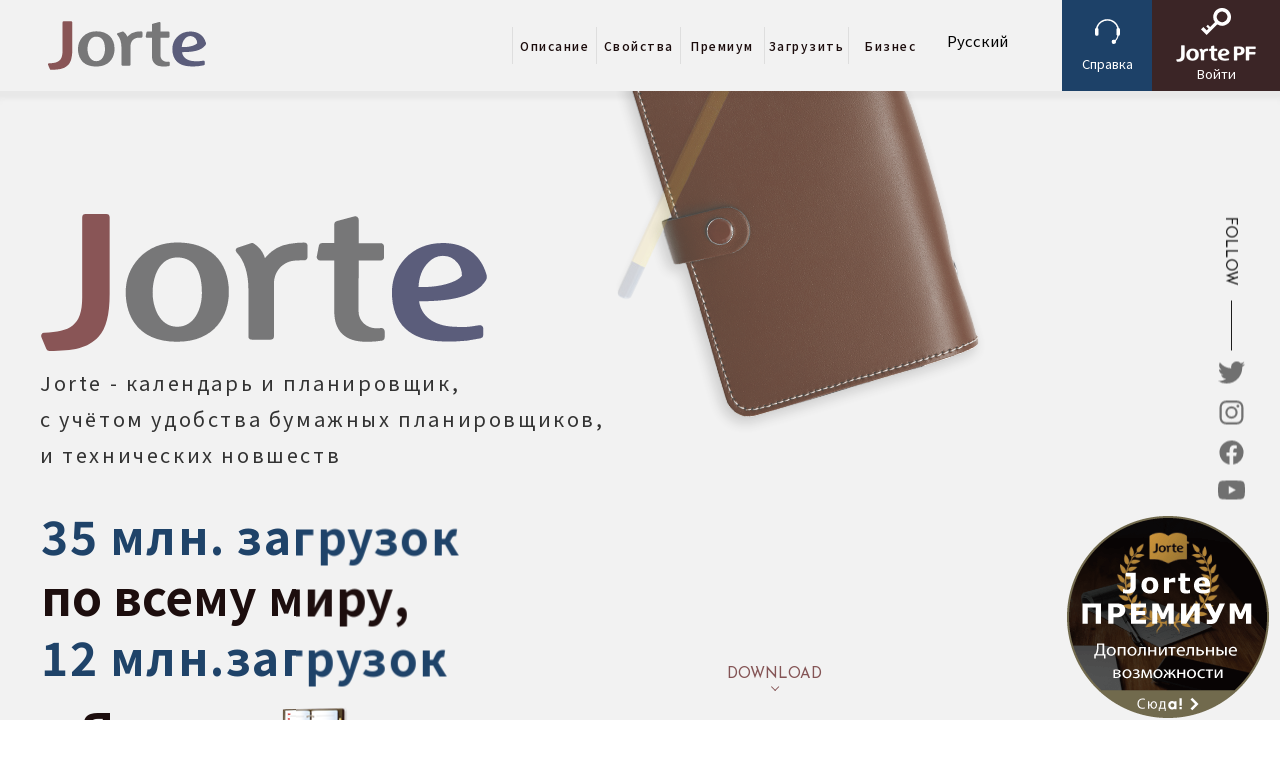

--- FILE ---
content_type: text/html; charset=UTF-8
request_url: https://www.jorte.com/etc/?select=ru
body_size: 55736
content:
<!DOCTYPE html>
<html>

<head prefix="og: http://ogp.me/ns# fb: http://ogp.me/ns/fb# website: http://ogp.me/ns/website#">
  <!-- 言語切り替え -->
    
  <meta charset="UTF-8">
  <meta name="viewport" content="width=device-width,user-scalable=1,maximum-scale=1" />
  <link rel="canonical" href="https://www.jorte.com/">
  <title>Jorte Calendar</title>
  <meta name="description" content="ジョルテは、世界で3,400万、日本で1,200万ダウンロードの手帳アプリ。紙の手帳のような使いやすさと、デジタルならではの便利で多彩な機能を搭載。" />

  <!-- Global site tag (gtag.js) - Google Analytics -->
<script async src="https://www.googletagmanager.com/gtag/js?id=UA-18129770-29"></script>
<script>
  window.dataLayer = window.dataLayer || [];
  function gtag(){dataLayer.push(arguments);}
  gtag('js', new Date());

  gtag('config', 'UA-18129770-29');
</script>
  <!-- OGP for twitter / facebook -->
  <meta property="og:locale:alternate" content="ja_JP" />
    <!-- <meta property="og:locale:alternate" content="en_US" /> -->
  <meta property="og:type" content="website" />
  <meta property="og:site_name" content="ジョルテ カレンダー｜Jorte Calendar" />
  <meta property="og:image" content="/Assets/tools/upload/corporate/jrtp5930459c7312f.ico" />
  <meta property="og:title" content="ジョルテ カレンダー｜Jorte Calendar" />
  <meta property="og:url" content="https://www.jorte.com/" />
  <meta property="og:description" content="ジョルテは、世界で3,400万、日本で1,200万ダウンロードの手帳アプリ。紙の手帳のような使いやすさと、デジタルならではの便利で多彩な機能を搭載。" />
  <meta name="twitter:card" content="summary" />
  <meta name="twitter:site" content="https://www.jorte.com/" />
  <meta name="twitter:title" content="ジョルテ カレンダー｜Jorte Calendar" />
  <meta name="twitter:description" content="ジョルテは、世界で3,400万、日本で1,200万ダウンロードの手帳アプリ。紙の手帳のような使いやすさと、デジタルならではの便利で多彩な機能を搭載。" />
  <meta name="twitter:image" content="/Assets/tools/upload/corporate/jrtp5930459c7312f.ico" />

  <!-- ファビコン -->
<link rel="icon" href="/etc/common/img/favicon.ico">

<!-- 全ページ共通CSS -->
<link rel="preconnect" href="https://fonts.googleapis.com">
<link rel="preconnect" href="https://fonts.gstatic.com" crossorigin>
<link href="https://fonts.googleapis.com/css2?family=Josefin+Sans:wght@300;400;500;700&family=Noto+Sans+JP:wght@400;500;700&display=swap" rel="stylesheet">
<link rel="stylesheet" href="/etc/common/css/default.css">
<link rel="stylesheet" href="/etc/common/css/base.css">  <!-- 各ページCSS -->
  <link href="/etc/common/css/slick-theme.css" rel="stylesheet" media="all" />
  <link href="/etc/common/css/slick.css" rel="stylesheet" media="all" />
  <link href="/etc/common/css/top.css" rel="stylesheet" media="all" />
</head>

<body>
  <!--  旧タグのため　非表示にする
  <noscript><iframe src="//www.googletagmanager.com/ns.html?id=GTM-MHFMFM"
  height="0" width="0" style="display:none;visibility:hidden"></iframe></noscript>
-->  <!-- 全ページ共通SVG common_svg.html-->
<svg class="defs">
  <defs>
    <symbol id="logo" viewBox="0 0 294.41 90.5">
      <title>Jorte</title>
      <defs><style>.cls-0{fill:#5b5d7b;}.cls-0_2{fill:#777778;}.cls-0_3{fill:#895556;}</style></defs>
      <g id="レイヤー_00" data-name="レイヤー 00"><g id="レイヤー_1-2" data-name="レイヤー 1"><path class="cls-0" d="M280.55,74.63c3.53-.17,6.49-.87,9-1.18a2.26,2.26,0,0,1,2.52,2.26l0,4.23a2.25,2.25,0,0,1-1.69,2.16,88.65,88.65,0,0,1-18.27,2.2c-1.85,0-4.52-.06-6.7-.11-22-.52-33.69-12-33.69-32.41a33.14,33.14,0,0,1,8.8-22.51c6.23-6.61,14.8-10.1,24.78-10.1,14.11,0,24.74,7,28.76,20.52.54,1.83.61,3-.95,5.14-6.79,9.44-21,12.83-43.46,12.83,1.28,9.13,8.87,16.13,22.72,16.8,2,.1,5.44.29,8.18.17M249.28,48.2c13.36.57,25.31-3,28.68-7.42a13.5,13.5,0,0,0-2.79-8.37,12.4,12.4,0,0,0-10.23-4.74c-3.3,0-6.52,1.54-9.32,4.45-4.09,4.27-5.94,9.36-6.34,16.08"/><path class="cls-0_2" d="M214.63,84.39c-13.88,0-21-7-21-20,0-.88,0-2,0-3.2,0-2.94,0-30.44,0-30.44l-9.28,0a2.22,2.22,0,0,1-1.73-.81A2.24,2.24,0,0,1,182.1,28l1.35-7a2.2,2.2,0,0,1,2.21-1.78h7.93V6.79a2.24,2.24,0,0,1,1.68-2.11l11.64-3.11a2.26,2.26,0,0,1,2.83,2.22V19.27l14.45,0a2.36,2.36,0,0,1,1.6.55,2.23,2.23,0,0,1,.68,1.59l.05,7.06a2.2,2.2,0,0,1-.65,1.6,2.23,2.23,0,0,1-1.6.66H209.74s-.06,32-.06,33.67c0,6.25,5.25,11.14,11.95,11.14a15.7,15.7,0,0,0,2.64-.21,2.21,2.21,0,0,1,1.83.49,2.26,2.26,0,0,1,.81,1.72v3.91a2.25,2.25,0,0,1-1.82,2.21,54.51,54.51,0,0,1-10.46.75m-124.72,0c-13.21,0-22.82-4.31-28.54-12.82-4.57-6.78-5.52-14.6-5.52-20A33.13,33.13,0,0,1,64.7,29.06c6.31-6.71,15-10.25,25.21-10.25C111.24,18.81,124,31.07,124,51.6c0,15.13-8.92,32.79-34.07,32.79m39.9-62.14,8.79-2.95a2.21,2.21,0,0,1,1.89.21,16.93,16.93,0,0,1,6.77,8.12l.53,1.57,1.08-1.26a25.28,25.28,0,0,1,15-8.2,57.61,57.61,0,0,1,9.65-.87h.24a2.26,2.26,0,0,1,2.2,2.25v7.26a2.26,2.26,0,0,1-.69,1.62,2.17,2.17,0,0,1-1.63.63c-.81,0-1.62,0-2.42,0a34.45,34.45,0,0,0-4.85.29c-6.08.89-12.62,6.06-12.62,15.31V80.76A2.25,2.25,0,0,1,151.51,83H139.15a2.25,2.25,0,0,1-2.25-2.25V49.56c0-10.13-2.73-18.8-7.47-23.8-1.75-1.86-.47-3.24.38-3.51m-39.9,6.46c-11.24,0-16.28,11.76-16.28,23.42,0,9,4.34,22.36,16.28,22.36,11.19,0,16.28-11.59,16.28-22.36,0-19.36-8.85-23.42-16.28-23.42"/><path class="cls-0_3" d="M.26,79.36a2.07,2.07,0,0,1,2-.9c16.48-.59,24.85-4.35,24.85-23.22v-53A2.25,2.25,0,0,1,29.33,0H43a2.25,2.25,0,0,1,2.25,2.25v50.4c0,13.84-2.36,23.09-7.21,28.29-7.4,7.93-16.77,9.44-32.55,9.56h0a2.26,2.26,0,0,1-2.07-1.37L.25,81.59a2.46,2.46,0,0,1,0-2.23"/></g></g>
    </symbol>
    <symbol id="logo_w" viewBox="0 0 294.41 90.5">
      <title>Jorte</title>
      <defs><style>.cls-00{fill:#fff;}.cls-00_2{fill:#fff;}.cls-00_3{fill:#fff;}</style></defs>
      <g id="レイヤー_00_2" data-name="レイヤー 00"><g id="レイヤー_1-2_2" data-name="レイヤー 1"><path class="cls-00" d="M280.55,74.63c3.53-.17,6.49-.87,9-1.18a2.26,2.26,0,0,1,2.52,2.26l0,4.23a2.25,2.25,0,0,1-1.69,2.16,88.65,88.65,0,0,1-18.27,2.2c-1.85,0-4.52-.06-6.7-.11-22-.52-33.69-12-33.69-32.41a33.14,33.14,0,0,1,8.8-22.51c6.23-6.61,14.8-10.1,24.78-10.1,14.11,0,24.74,7,28.76,20.52.54,1.83.61,3-.95,5.14-6.79,9.44-21,12.83-43.46,12.83,1.28,9.13,8.87,16.13,22.72,16.8,2,.1,5.44.29,8.18.17M249.28,48.2c13.36.57,25.31-3,28.68-7.42a13.5,13.5,0,0,0-2.79-8.37,12.4,12.4,0,0,0-10.23-4.74c-3.3,0-6.52,1.54-9.32,4.45-4.09,4.27-5.94,9.36-6.34,16.08"/><path class="cls-00_2" d="M214.63,84.39c-13.88,0-21-7-21-20,0-.88,0-2,0-3.2,0-2.94,0-30.44,0-30.44l-9.28,0a2.22,2.22,0,0,1-1.73-.81A2.24,2.24,0,0,1,182.1,28l1.35-7a2.2,2.2,0,0,1,2.21-1.78h7.93V6.79a2.24,2.24,0,0,1,1.68-2.11l11.64-3.11a2.26,2.26,0,0,1,2.83,2.22V19.27l14.45,0a2.36,2.36,0,0,1,1.6.55,2.23,2.23,0,0,1,.68,1.59l.05,7.06a2.2,2.2,0,0,1-.65,1.6,2.23,2.23,0,0,1-1.6.66H209.74s-.06,32-.06,33.67c0,6.25,5.25,11.14,11.95,11.14a15.7,15.7,0,0,0,2.64-.21,2.21,2.21,0,0,1,1.83.49,2.26,2.26,0,0,1,.81,1.72v3.91a2.25,2.25,0,0,1-1.82,2.21,54.51,54.51,0,0,1-10.46.75m-124.72,0c-13.21,0-22.82-4.31-28.54-12.82-4.57-6.78-5.52-14.6-5.52-20A33.13,33.13,0,0,1,64.7,29.06c6.31-6.71,15-10.25,25.21-10.25C111.24,18.81,124,31.07,124,51.6c0,15.13-8.92,32.79-34.07,32.79m39.9-62.14,8.79-2.95a2.21,2.21,0,0,1,1.89.21,16.93,16.93,0,0,1,6.77,8.12l.53,1.57,1.08-1.26a25.28,25.28,0,0,1,15-8.2,57.61,57.61,0,0,1,9.65-.87h.24a2.26,2.26,0,0,1,2.2,2.25v7.26a2.26,2.26,0,0,1-.69,1.62,2.17,2.17,0,0,1-1.63.63c-.81,0-1.62,0-2.42,0a34.45,34.45,0,0,0-4.85.29c-6.08.89-12.62,6.06-12.62,15.31V80.76A2.25,2.25,0,0,1,151.51,83H139.15a2.25,2.25,0,0,1-2.25-2.25V49.56c0-10.13-2.73-18.8-7.47-23.8-1.75-1.86-.47-3.24.38-3.51m-39.9,6.46c-11.24,0-16.28,11.76-16.28,23.42,0,9,4.34,22.36,16.28,22.36,11.19,0,16.28-11.59,16.28-22.36,0-19.36-8.85-23.42-16.28-23.42"/><path class="cls-00_3" d="M.26,79.36a2.07,2.07,0,0,1,2-.9c16.48-.59,24.85-4.35,24.85-23.22v-53A2.25,2.25,0,0,1,29.33,0H43a2.25,2.25,0,0,1,2.25,2.25v50.4c0,13.84-2.36,23.09-7.21,28.29-7.4,7.93-16.77,9.44-32.55,9.56h0a2.26,2.26,0,0,1-2.07-1.37L.25,81.59a2.46,2.46,0,0,1,0-2.23"/></g></g>
    </symbol>
    <symbol id="support" viewBox="0 0 512 507.42">
      <title>support</title>
      <!-- <defs><style>.cls-1{fill:#fff;}</style></defs> -->
      <g id="レイヤー_0" data-name="レイヤー 0"><g id="_2" data-name="2"><path class="cls-support" d="M486.36,179.79C459.64,76.54,366,0,254.48,0,142.57,0,48.68,77.07,22.3,180.87A36.78,36.78,0,0,0,0,214.65v91.91a36.76,36.76,0,1,0,73.52,0V214.65A36.62,36.62,0,0,0,53.34,182,209.2,209.2,0,0,1,456,183.47a36.61,36.61,0,0,0-17.51,31.18v91.91a36.62,36.62,0,0,0,20.82,33A232.41,232.41,0,0,1,439,390.86C430.81,406,421.36,419,411.6,429a43.18,43.18,0,0,0-26.11-8.88,44.16,44.16,0,1,0,40.79,28.44l2.23-2.09c24.2-24.72,44.42-62.21,54.92-104.1A36.75,36.75,0,0,0,512,306.56V214.65A36.64,36.64,0,0,0,486.36,179.79Z"/></g></g>
    </symbol>
    <symbol id="login" viewBox="0 0 512 461.42">
      <title>login</title>
      <!-- <defs><style>.cls-1{fill:#fff;}</style></defs> -->
      <g id="レイヤー_02" data-name="レイヤー 02"><g id="_3" data-name="3"><path class="cls-login" d="M509.22,122.8A151.77,151.77,0,1,0,237.41,240.86l-82.58,82.59L116.5,285.12l-27.59,27.6L127.24,351,96.58,381.7,39.86,325,0,364.83l96.58,96.59L278.43,279.56A151.74,151.74,0,0,0,509.22,122.8Zm-59.59,46.37a91.3,91.3,0,0,1-55.1,67,91.53,91.53,0,0,1-51.7,5,91.25,91.25,0,0,1-67-55.1,91.49,91.49,0,0,1-5-51.69,91.28,91.28,0,0,1,55.11-67,91.51,91.51,0,0,1,51.7-5,91.29,91.29,0,0,1,67,55.11A91.57,91.57,0,0,1,449.63,169.17Z"/></g></g>
    </symbol>


    <symbol id="twitter" viewBox="0 0 246.14 200">
      <title>twitter</title>
      <g id="レイヤー_1" data-name="レイヤー 1"><g id="Logo"><path id="Logo-2" data-name="Logo" class="cls-twitter" d="M220.94,49.79c.15,2.16.15,4.34.15,6.52,0,66.74-50.8,143.69-143.68,143.69v0A142.94,142.94,0,0,1,0,177.32,102.72,102.72,0,0,0,12,178a101.24,101.24,0,0,0,62.72-21.66,50.53,50.53,0,0,1-47.18-35.07,50.34,50.34,0,0,0,22.8-.86A50.52,50.52,0,0,1,9.85,70.94V70.3a50.07,50.07,0,0,0,22.92,6.33A50.54,50.54,0,0,1,17.13,9.21,143.38,143.38,0,0,0,121.21,62a50.55,50.55,0,0,1,86.06-46.06A101.19,101.19,0,0,0,239.33,3.66a50.69,50.69,0,0,1-22.2,27.93,100.89,100.89,0,0,0,29-7.94A102.67,102.67,0,0,1,220.94,49.79Z"/></g></g>
    </symbol>

    <symbol id="instagram" viewBox="0 0 503.84 503.84">
      <title>instagram</title>
      <g id="レイヤー_2" data-name="レイヤー 2"><g id="Logo2"><path d="M251.92,45.39c67.27,0,75.23.26,101.8,1.47,24.56,1.12,37.9,5.22,46.78,8.67a78,78,0,0,1,29,18.85,78,78,0,0,1,18.85,29c3.45,8.88,7.55,22.22,8.67,46.78,1.21,26.57,1.47,34.53,1.47,101.8s-.26,75.23-1.47,101.8c-1.12,24.56-5.22,37.9-8.67,46.78a83.51,83.51,0,0,1-47.81,47.81c-8.88,3.45-22.22,7.55-46.78,8.67-26.56,1.21-34.53,1.47-101.8,1.47s-75.24-.26-101.8-1.47c-24.56-1.12-37.9-5.22-46.78-8.67a78,78,0,0,1-29-18.85,78,78,0,0,1-18.85-29c-3.45-8.88-7.55-22.22-8.67-46.78-1.21-26.57-1.47-34.53-1.47-101.8s.26-75.23,1.47-101.8c1.12-24.56,5.22-37.9,8.67-46.78a78,78,0,0,1,18.85-29,78,78,0,0,1,29-18.85c8.88-3.45,22.22-7.55,46.78-8.67,26.57-1.21,34.53-1.47,101.8-1.47m0-45.39c-68.42,0-77,.29-103.87,1.52S102.93,7,86.9,13.23A123.52,123.52,0,0,0,42.28,42.28a123.52,123.52,0,0,0-29,44.62C7,102.93,2.74,121.24,1.52,148.05S0,183.5,0,251.92s.29,77,1.52,103.87S7,400.91,13.23,416.94a123.52,123.52,0,0,0,29.05,44.62A123.68,123.68,0,0,0,86.9,490.62c16,6.22,34.34,10.48,61.15,11.71s35.45,1.51,103.87,1.51,77-.29,103.87-1.51,45.12-5.49,61.15-11.71a128.85,128.85,0,0,0,73.68-73.68c6.22-16,10.48-34.34,11.71-61.15s1.51-35.45,1.51-103.87-.29-77-1.51-103.87-5.49-45.12-11.71-61.15a123.68,123.68,0,0,0-29.06-44.62,123.52,123.52,0,0,0-44.62-29C400.91,7,382.6,2.74,355.79,1.52S320.34,0,251.92,0Z"/><path d="M251.92,122.56A129.37,129.37,0,1,0,381.29,251.92,129.35,129.35,0,0,0,251.92,122.56Zm0,213.33a84,84,0,1,1,84-84A84,84,0,0,1,251.92,335.89Z"/><circle cx="386.4" cy="117.44" r="30.23"/></g></g>
    </symbol>

    <symbol id="facebook" viewBox="0 0 195 193.8">
      <title>facebook</title>
      <!-- <defs><style>.cls-1{fill:#fff;}</style></defs> -->
      <g id="レイヤー_3" data-name="レイヤー 3"><g id="Layer_1" data-name="Layer 1"><path class="cls-facebook" d="M195,97.5A97.5,97.5,0,1,0,82.3,193.8V125.6H57.4V97.4H82.3V75.9c0-24.4,14.5-38,36.7-38A133.34,133.34,0,0,1,140.7,40V63.8H128.5c-12.1,0-16,7.6-16,15.3V97.4h27.1l-4.3,28.2H112.6v68.2A97.51,97.51,0,0,0,195,97.5"/></g></g>
    </symbol>
    <symbol id="youtube" viewBox="0 0 176 124">
      <title>YOUTUBE</title>
      <defs><style>.cls-1{fill:#fff;}</style></defs>
      <g id="レイヤー_4" data-name="レイヤー 4"><g id="Layer_2" data-name="Layer 2"><path class="cls-youtube" d="M172.32,19.36A22.12,22.12,0,0,0,156.76,3.7C143,0,88,0,88,0S33,0,19.24,3.7A22.12,22.12,0,0,0,3.68,19.36C0,33.18,0,62,0,62s0,28.82,3.68,42.64A22.12,22.12,0,0,0,19.24,120.3C33,124,88,124,88,124s55,0,68.76-3.7a22.12,22.12,0,0,0,15.56-15.66C176,90.82,176,62,176,62S176,33.18,172.32,19.36ZM70,88.17V35.83L116,62Z"/></g></g>
    </symbol>
    <symbol id="h1_sub" viewBox="0 0 278 18" width="278px" height="18px">
      <title>application</title>
      <path fill-rule="evenodd" fill="rgb(27, 12, 12)" d="M271.653,16.884 C271.455,16.974 271.275,17.28 271.113,17.28 C270.501,17.28 270.51,16.506 270.51,15.966 C270.51,15.624 270.249,15.264 270.717,15.30 C273.724,13.553 274.912,11.375 274.912,7.774 L274.912,2.570 C274.912,1.958 275.452,1.652 276.10,1.652 C276.533,1.652 277.73,1.958 277.73,2.570 L277.73,7.918 C277.73,12.473 275.128,15.228 271.653,16.884 ZM267.998,9.952 L267.998,2.876 C267.998,2.246 268.538,1.922 269.78,1.922 C269.618,1.922 270.159,2.246 270.159,2.876 L270.159,9.952 C270.159,10.564 269.618,10.888 269.78,10.888 C268.538,10.888 267.998,10.564 267.998,9.952 ZM260.639,3.902 C259.541,3.902 258.695,3.56 258.695,1.958 C258.695,0.877 259.541,0.31 260.639,0.31 C261.720,0.31 262.566,0.877 262.566,1.958 C262.566,3.56 261.720,3.902 260.639,3.902 ZM260.639,0.931 C260.63,0.931 259.595,1.382 259.595,1.958 C259.595,2.534 260.63,3.2 260.639,3.2 C261.216,3.2 261.666,2.534 261.666,1.958 C261.666,1.382 261.216,0.931 260.639,0.931 ZM259.559,6.369 C258.569,10.636 255.436,14.309 251.187,16.380 C250.971,16.488 250.773,16.524 250.592,16.524 C249.980,16.524 249.548,16.20 249.548,15.462 C249.548,15.120 249.728,14.742 250.178,14.508 C254.158,12.437 256.408,9.556 257.344,6.333 C257.380,6.189 257.398,6.81 257.398,5.973 C257.398,5.631 257.164,5.505 256.642,5.505 L247.964,5.613 C247.279,5.631 246.919,5.73 246.919,4.551 C246.919,4.64 247.243,3.560 247.874,3.560 L257.56,3.470 C258.947,3.452 259.685,4.136 259.685,5.343 C259.685,5.649 259.649,5.991 259.559,6.369 ZM238.679,8.782 C238.426,8.980 238.156,9.70 237.922,9.70 C237.382,9.70 236.950,8.620 236.950,8.80 C236.950,7.774 237.94,7.449 237.454,7.161 C238.192,6.585 238.895,5.829 239.345,5.163 C239.435,5.37 239.471,4.929 239.471,4.839 C239.471,4.695 239.345,4.623 239.57,4.623 L228.830,4.695 C228.199,4.695 227.875,4.208 227.875,3.704 C227.875,3.218 228.199,2.714 228.830,2.714 L239.651,2.642 C241.235,2.624 242.10,3.326 242.10,4.280 C242.10,4.695 241.847,5.163 241.541,5.649 C240.803,6.783 239.813,7.882 238.679,8.782 ZM219.941,10.366 C220.139,10.924 220.391,11.465 220.697,11.987 C221.147,11.699 221.579,11.375 222.29,10.978 C222.245,10.798 222.461,10.726 222.677,10.726 C223.146,10.726 223.560,11.123 223.560,11.573 C223.560,11.807 223.434,12.59 223.164,12.275 C222.605,12.689 222.137,13.31 221.615,13.337 C222.173,14.39 222.803,14.616 223.524,15.84 C223.884,15.318 224.28,15.642 224.28,15.948 C224.28,16.416 223.668,16.866 223.146,16.866 C222.929,16.866 222.695,16.776 222.443,16.596 C220.589,15.228 219.58,13.121 218.194,10.366 L217.78,10.366 L217.78,14.616 C217.582,14.454 218.68,14.291 218.554,14.111 C218.680,14.75 218.788,14.39 218.896,14.39 C219.382,14.39 219.707,14.490 219.707,14.922 C219.707,15.210 219.544,15.516 219.166,15.678 C217.708,16.254 216.285,16.704 214.701,17.28 C214.17,17.172 213.585,16.650 213.585,16.128 C213.585,15.768 213.801,15.426 214.305,15.318 C214.629,15.246 214.953,15.174 215.259,15.102 L215.259,10.366 L214.557,10.366 C214.215,10.348 213.999,10.132 213.909,9.826 L213.909,11.285 C213.909,12.401 213.351,12.851 212.612,12.851 C212.306,12.851 212.126,12.851 211.892,12.815 C211.802,12.797 211.730,12.779 211.658,12.743 L211.658,16.650 C211.658,17.154 211.208,17.424 210.776,17.424 C210.326,17.424 209.876,17.154 209.876,16.650 L209.876,5.595 L209.533,5.595 C209.281,5.595 209.227,5.667 209.227,5.937 L209.227,12.581 C209.227,13.31 208.831,13.265 208.435,13.265 C208.39,13.265 207.643,13.31 207.643,12.581 L207.643,5.613 C207.643,4.533 208.93,3.974 209.317,3.974 L209.822,3.974 L209.822,1.310 C209.822,0.787 210.290,0.535 210.776,0.535 C211.244,0.535 211.712,0.787 211.712,1.310 L211.712,3.974 L212.234,3.974 C213.459,3.974 213.909,4.533 213.909,5.613 L213.909,9.286 C213.999,8.980 214.215,8.764 214.557,8.746 L215.313,8.746 L215.313,3.74 C215.313,1.868 215.871,1.238 217.384,1.238 L222.425,1.238 C222.893,1.238 223.128,1.652 223.128,2.66 C223.128,2.480 222.893,2.894 222.425,2.894 L217.600,2.894 C217.204,2.894 217.132,2.984 217.132,3.308 L217.132,3.812 L221.561,3.812 C221.993,3.812 222.209,4.190 222.209,4.569 C222.209,4.947 221.993,5.325 221.561,5.325 L217.132,5.325 L217.132,6.261 L221.561,6.261 C221.993,6.261 222.209,6.639 222.209,7.17 C222.209,7.395 221.993,7.774 221.561,7.774 L217.132,7.774 L217.132,8.746 L223.380,8.746 C223.848,8.746 224.82,9.142 224.82,9.556 C224.82,9.952 223.848,10.366 223.380,10.366 L219.941,10.366 ZM212.324,5.937 C212.324,5.667 212.270,5.595 212.18,5.595 L211.658,5.595 L211.658,11.177 C211.730,11.141 211.820,11.141 211.910,11.141 C212.18,11.159 212.54,11.159 212.144,11.159 C212.288,11.159 212.324,11.105 212.324,10.906 L212.324,5.937 ZM204.588,11.645 L197.980,11.645 L197.980,14.976 C197.980,16.596 197.241,17.262 195.603,17.262 C195.81,17.262 194.577,17.190 194.181,17.118 C193.604,17.10 193.352,16.578 193.352,16.164 C193.352,15.624 193.784,15.84 194.505,15.228 C194.865,15.300 195.135,15.336 195.477,15.336 C195.837,15.336 196.35,15.192 196.35,14.778 L196.35,11.645 L189.283,11.645 C188.761,11.645 188.509,11.195 188.509,10.744 C188.509,10.294 188.761,9.844 189.283,9.844 L196.35,9.844 L196.35,7.828 L190.633,7.828 C190.111,7.828 189.859,7.377 189.859,6.927 C189.859,6.477 190.111,6.27 190.633,6.27 L196.35,6.27 L196.35,3.992 C194.469,4.190 192.902,4.298 191.426,4.352 C190.796,4.371 190.453,3.884 190.453,3.416 C190.453,2.984 190.742,2.552 191.336,2.534 C194.793,2.408 198.682,1.832 201.743,1.3 C201.851,0.985 201.941,0.967 202.31,0.967 C202.607,0.967 202.985,1.454 202.985,1.940 C202.985,2.318 202.769,2.696 202.229,2.840 C200.915,3.182 199.474,3.488 197.980,3.722 L197.980,6.27 L203.273,6.27 C203.795,6.27 204.65,6.477 204.65,6.927 C204.65,7.377 203.795,7.828 203.273,7.828 L197.980,7.828 L197.980,9.844 L204.588,9.844 C205.110,9.844 205.380,10.294 205.380,10.744 C205.380,11.195 205.110,11.645 204.588,11.645 ZM183.419,15.480 C183.221,15.30 182.969,14.580 182.717,14.93 C179.26,14.850 175.317,15.282 171.733,15.516 C171.31,15.570 170.671,15.30 170.671,14.490 C170.671,13.985 170.977,13.499 171.607,13.463 C172.112,13.427 172.616,13.409 173.138,13.373 C174.542,9.826 175.785,5.883 176.631,2.498 C176.757,1.958 177.225,1.724 177.693,1.724 C178.269,1.724 178.846,2.84 178.846,2.714 C178.846,2.786 178.828,2.894 178.810,2.984 C177.999,6.243 176.739,10.6 175.479,13.175 C177.567,12.977 179.656,12.725 181.726,12.401 C181.168,11.501 180.574,10.672 180.16,9.970 C179.854,9.754 179.782,9.538 179.782,9.358 C179.782,8.854 180.268,8.458 180.808,8.458 C181.114,8.458 181.456,8.584 181.726,8.908 C183.41,10.474 184.499,12.707 185.346,14.508 C185.436,14.706 185.472,14.886 185.472,15.48 C185.472,15.678 184.913,16.110 184.355,16.110 C183.995,16.110 183.617,15.912 183.419,15.480 ZM165.689,8.566 L160.432,8.566 C160.144,12.95 158.469,14.796 155.876,16.362 C155.678,16.470 155.498,16.524 155.318,16.524 C154.742,16.524 154.292,16.2 154.292,15.462 C154.292,15.156 154.436,14.814 154.832,14.580 C156.921,13.229 158.73,11.393 158.343,8.566 L152.815,8.566 C152.293,8.566 152.41,8.80 152.41,7.611 C152.41,7.125 152.293,6.657 152.815,6.657 L165.689,6.657 C166.211,6.657 166.482,7.125 166.482,7.611 C166.482,8.80 166.211,8.566 165.689,8.566 ZM163.421,4.352 L155.30,4.352 C154.508,4.352 154.256,3.866 154.256,3.380 C154.256,2.894 154.508,2.408 155.30,2.408 L163.421,2.408 C163.943,2.408 164.213,2.894 164.213,3.380 C164.213,3.866 163.943,4.352 163.421,4.352 ZM146.105,15.912 C145.817,15.912 145.493,15.786 145.241,15.480 C144.125,14.129 142.468,12.491 140.812,11.249 C139.65,13.139 136.976,14.706 134.942,15.714 C134.762,15.804 134.582,15.840 134.420,15.840 C133.807,15.840 133.375,15.318 133.375,14.796 C133.375,14.436 133.555,14.93 133.988,13.877 C137.733,11.987 140.884,8.926 142.306,5.433 C142.360,5.325 142.378,5.217 142.378,5.145 C142.378,4.983 142.234,4.911 141.928,4.911 L135.482,5.37 C134.888,5.37 134.582,4.551 134.582,4.64 C134.582,3.560 134.888,3.56 135.464,3.56 L142.630,2.930 C144.34,2.894 144.755,3.506 144.755,4.479 C144.755,4.767 144.683,5.91 144.557,5.451 C143.998,6.945 143.134,8.404 142.90,9.754 C143.764,10.888 145.637,12.545 146.915,14.21 C147.149,14.291 147.257,14.580 147.257,14.832 C147.257,15.426 146.699,15.912 146.105,15.912 ZM116.888,16.236 C116.762,16.272 116.618,16.290 116.510,16.290 C115.880,16.290 115.502,15.786 115.502,15.264 C115.502,14.850 115.754,14.418 116.330,14.237 C120.777,12.905 124.288,10.438 126.539,6.441 C126.773,6.45 127.133,5.883 127.493,5.883 C128.33,5.883 128.574,6.279 128.574,6.855 C128.574,7.35 128.519,7.233 128.411,7.431 C126.17,11.879 121.587,14.904 116.888,16.236 ZM120.345,5.559 C120.129,5.559 119.895,5.487 119.679,5.307 C119.49,4.803 118.94,4.154 117.464,3.794 C117.104,3.596 116.960,3.308 116.960,3.2 C116.960,2.480 117.446,1.940 118.76,1.940 C118.238,1.940 118.436,1.994 118.617,2.84 C119.427,2.498 120.327,3.56 121.29,3.686 C121.299,3.920 121.407,4.208 121.407,4.479 C121.407,5.37 120.921,5.559 120.345,5.559 ZM119.265,8.548 C119.265,9.106 118.779,9.646 118.202,9.646 C117.986,9.646 117.752,9.574 117.536,9.394 C116.906,8.890 115.952,8.224 115.322,7.864 C114.961,7.665 114.817,7.359 114.817,7.71 C114.817,6.549 115.286,6.27 115.916,6.27 C116.78,6.27 116.276,6.63 116.456,6.153 C117.302,6.567 118.184,7.125 118.887,7.756 C119.157,7.990 119.265,8.278 119.265,8.548 ZM107.945,15.732 C107.99,15.732 106.415,15.390 105.568,14.508 L105.172,14.93 C103.894,15.390 102.687,15.894 100.977,15.894 C98.384,15.894 96.692,14.327 96.692,11.987 C96.692,10.132 97.484,9.52 99.717,7.990 L99.573,7.828 C98.798,6.909 98.474,6.135 98.474,5.163 C98.474,3.362 99.879,2.30 101.787,2.30 C103.696,2.30 105.118,3.254 105.118,5.73 C105.118,6.657 104.272,7.810 102.489,8.530 L105.100,11.411 C105.442,10.762 105.712,9.934 105.820,8.800 C105.856,8.404 106.198,8.98 106.649,8.98 C107.279,8.98 107.675,8.404 107.675,8.926 C107.675,9.16 107.675,9.70 107.657,9.160 C107.405,10.690 106.955,11.807 106.343,12.671 L106.865,13.211 C107.369,13.733 107.639,13.913 107.981,13.913 C108.341,13.913 108.449,13.769 108.719,13.769 C109.169,13.769 109.529,14.147 109.529,14.670 C109.529,15.156 109.331,15.462 108.881,15.606 C108.611,15.678 108.251,15.732 107.945,15.732 ZM103.282,5.91 C103.282,4.172 102.705,3.596 101.805,3.596 C100.869,3.596 100.257,4.226 100.257,5.181 C100.257,5.793 100.473,6.207 101.103,6.927 L101.463,7.341 C102.885,6.765 103.282,6.171 103.282,5.91 ZM100.779,9.178 C99.122,9.916 98.636,10.618 98.636,11.915 C98.636,13.337 99.591,14.255 101.121,14.255 C102.291,14.255 103.174,13.805 104.38,12.833 L100.779,9.178 ZM90.107,10.42 L76.963,10.42 C76.315,10.42 75.991,9.520 75.991,9.16 C75.991,8.494 76.315,7.990 76.963,7.990 L90.107,7.990 C90.756,7.990 91.80,8.494 91.80,9.16 C91.80,9.520 90.756,10.42 90.107,10.42 ZM72.36,2.678 C71.675,2.120 71.225,1.526 70.847,1.58 C70.739,0.931 70.685,0.787 70.685,0.661 C70.685,0.301 71.45,0.31 71.423,0.31 C71.621,0.31 71.838,0.103 72.18,0.283 C72.450,0.733 72.936,1.328 73.260,1.886 C73.368,2.66 73.422,2.228 73.422,2.372 C73.422,2.786 73.80,3.74 72.702,3.74 C72.468,3.74 72.216,2.948 72.36,2.678 ZM71.459,3.632 C71.459,4.46 71.99,4.352 70.721,4.352 C70.487,4.352 70.253,4.226 70.109,3.956 C69.731,3.326 69.299,2.768 68.921,2.318 C68.813,2.192 68.777,2.48 68.777,1.922 C68.777,1.562 69.137,1.256 69.533,1.256 C69.713,1.256 69.911,1.328 70.73,1.508 C70.523,1.994 71.9,2.624 71.333,3.200 C71.423,3.344 71.459,3.488 71.459,3.632 ZM69.785,6.585 C68.525,10.762 64.923,14.868 60.926,17.28 C60.728,17.136 60.512,17.190 60.332,17.190 C59.756,17.190 59.342,16.704 59.342,16.182 C59.342,15.822 59.522,15.462 59.990,15.210 C61.700,14.273 63.303,12.959 64.635,11.447 C63.843,10.708 63.141,10.168 62.547,9.772 C62.223,9.538 62.97,9.268 62.97,8.980 C62.97,8.494 62.529,8.26 63.87,8.26 C63.285,8.26 63.501,8.80 63.717,8.224 C64.419,8.674 65.140,9.214 65.878,9.880 C66.670,8.728 67.300,7.503 67.696,6.315 C67.732,6.225 67.750,6.135 67.750,6.63 C67.750,5.865 67.606,5.775 67.264,5.775 L62.871,5.811 C61.953,7.179 60.890,8.440 59.846,9.376 C59.594,9.610 59.306,9.700 59.54,9.700 C58.496,9.700 58.45,9.268 58.45,8.746 C58.45,8.476 58.171,8.170 58.478,7.900 C60.152,6.387 61.863,4.10 62.799,1.814 C62.997,1.328 63.411,1.130 63.807,1.130 C64.329,1.130 64.833,1.490 64.833,2.48 C64.833,2.174 64.815,2.318 64.743,2.480 C64.527,2.984 64.275,3.488 63.987,4.10 L67.696,3.974 C69.191,3.956 69.947,4.551 69.947,5.631 C69.947,5.919 69.893,6.243 69.785,6.585 ZM41.738,15.876 C41.558,15.948 41.396,15.966 41.252,15.966 C40.604,15.966 40.172,15.408 40.172,14.868 C40.172,14.472 40.370,14.93 40.874,13.913 C44.961,12.365 48.868,9.250 51.29,5.397 C51.245,5.1 51.605,4.839 51.947,4.839 C52.505,4.839 53.46,5.235 53.46,5.829 C53.46,6.9 52.992,6.207 52.865,6.405 C50.309,10.924 46.204,14.183 41.738,15.876 ZM43.197,7.323 C42.927,7.323 42.638,7.215 42.386,6.963 C41.576,6.153 40.730,5.397 39.938,4.785 C39.632,4.551 39.506,4.262 39.506,3.974 C39.506,3.416 40.28,2.876 40.658,2.876 C40.892,2.876 41.126,2.948 41.378,3.110 C42.206,3.668 43.179,4.461 44.25,5.361 C44.259,5.595 44.349,5.865 44.349,6.135 C44.349,6.747 43.809,7.323 43.197,7.323 ZM25.71,15.282 C24.639,15.426 24.225,15.480 23.846,15.480 C22.586,15.480 21.758,14.670 21.758,13.85 L21.758,3.362 C21.758,2.750 22.298,2.462 22.838,2.462 C23.378,2.462 23.918,2.750 23.918,3.362 L23.918,12.491 C23.918,12.995 24.45,13.175 24.351,13.175 C24.459,13.175 24.603,13.157 24.765,13.103 C27.267,12.329 30.562,10.150 32.453,7.900 C32.705,7.593 33.11,7.467 33.317,7.467 C33.893,7.467 34.416,7.936 34.416,8.530 C34.416,8.764 34.326,9.34 34.110,9.286 C31.895,11.969 28.222,14.291 25.71,15.282 ZM10.384,16.182 C10.186,16.182 9.646,16.146 9.322,16.110 C8.638,16.20 8.331,15.534 8.331,15.48 C8.331,14.490 8.746,13.949 9.484,14.39 C9.736,14.75 10.60,14.111 10.438,14.111 C11.68,14.111 11.428,13.877 11.608,13.13 C11.951,11.357 12.95,9.106 12.95,7.215 C12.95,6.747 11.951,6.603 11.374,6.603 L8.205,6.621 C7.971,8.638 7.503,10.294 6.747,11.699 C5.757,13.517 4.370,15.66 2.714,16.110 C2.462,16.272 2.210,16.326 1.976,16.326 C1.399,16.326 0.949,15.876 0.949,15.354 C0.949,15.12 1.129,14.652 1.597,14.345 C2.912,13.481 4.100,12.257 4.874,10.780 C5.469,9.646 5.865,8.296 6.81,6.639 L2.12,6.675 C1.399,6.693 1.75,6.207 1.75,5.739 C1.75,5.271 1.381,4.803 1.994,4.803 L6.243,4.767 C6.261,4.208 6.279,3.614 6.279,3.2 L6.279,1.778 C6.279,1.202 6.819,0.913 7.341,0.913 C7.881,0.913 8.404,1.202 8.404,1.796 L8.404,3.2 C8.404,3.614 8.385,4.190 8.367,4.749 L11.789,4.731 C13.427,4.713 14.183,5.379 14.183,6.945 C14.183,9.232 14.3,11.573 13.661,13.391 C13.283,15.444 12.275,16.182 10.384,16.182 ZM233.673,7.701 L233.673,6.855 C233.673,6.261 234.195,5.955 234.717,5.955 C235.239,5.955 235.762,6.261 235.762,6.855 L235.762,7.701 C235.762,11.537 234.69,14.381 231.8,16.236 C230.774,16.380 230.540,16.452 230.324,16.452 C229.730,16.452 229.280,15.984 229.280,15.444 C229.280,15.102 229.478,14.742 229.946,14.454 C232.413,12.959 233.673,10.852 233.673,7.701 Z"/>
    </symbol>
  </defs>
</svg>  
  <div class="loader_bg">
    <svg class="loader">
      <use xlink:href="#logo"></use>
    </svg>
  </div>
  <div id="wrap">
    <header>
  <div class="inner">
    <a href="/etc/?select=ru" class="header-logo"><svg class="header_logo"><use xlink:href="#logo"></use></svg></a>
    <div id="sp_menu_btn" class="sp-close"><span></span></div>
    <nav>
      <div class="menu-close menu-close1"><img src="/Assets/img/sp/common/btn-close1.png" alt="メニューを閉じる" width="91" height="33"> </div>
      <ul class="navigation">
        <li class="menu-about">
          <a href="/etc/about/?select=ru">Описание</a> 
        </li>
        <li class="menu-function">
          <a href="/etc/feature/?select=ru">Свойства</a>          
          <ul class="subnavi">
            <li><a href="/etc/feature/full/?select=ru">Оформление</a></li>
            <li><a href="/etc/feature/calendar/?select=ru">Календари событий</a></li>
            <li><a href="/etc/feature/cloud/?select=ru">Jorte PF</a></li>
            <li><a href="/etc/feature/function/?select=ru">А также </a></li>
          </ul>
        </li>
        <li class="menu-premium">
          <a href="/etc/premium_top/?select=ru">Премиум</a>          
          <ul class="subnavi">
            <li><a href="/etc/premium_top/premium/?select=ru">Jorte Премиум</a></li>
            <li><a href="/etc/premium_top/plus/?select=ru">Jorte Плюс </a></li>
          </ul>
        </li>
        <li class="menu-download"><a href="/etc/download/?select=ru">Загрузить</a></li>
        <li class="menu-download"><a href="/etc/business/?select=ru">Бизнес</a></li>      
        <li class="menu-sns">
          <p class="sp_sns"><a href="<?php echo HEADER_MENU_SNS_TWITTER; ?>" target="_blank"><svg class="twitter"><use xlink:href="#twitter"></use></svg></a></p>          <p class="sp_sns"><a href="https://www.instagram.com/jorte_en/" target="_blank"><svg class="instagram"><use xlink:href="#instagram"></use></svg></a></p>
          <p class="sp_sns"><a href="<?php echo HEADER_MENU_SNS_FACEBOOK; ?>" target="_blank"><svg class="facebook"><use xlink:href="#facebook"></use></svg></a></p>          <p class="sp_sns"><a href="https://www.youtube.com/channel/UCv_zBvYWQcONxLpY2kARltA" target="_blank"><svg class="youtube"><use xlink:href="#youtube"></use></svg></a></p>
        </li>
      </ul>
      
      <ul class="user-navigation">
        <form class="pulldown-menu-etc" id="form">
          <select name="select" class="lang-pulldown-others">
            <option value="/index.html" selected>日本語</option>
            <option value="/etc/?select=en">English</option>
            <option value="/etc/?select=cns">简体中文</option>
            <option value="/etc/?select=cnt">繁體中文</option>
            <option value="/etc/?select=ko">한국어</option>
            <option value="/etc/?select=ru">Русский</option>
            <option value="/etc/?select=th">ภาษาไทย</option>
          </select>
        </form>

        <li class="menu-support"><a href="https://support.jorte.net/?lang=ru" target="_blank"><svg class="support"><use xlink:href="#support"></use></svg><span>Справка</span></a></li>
        <li class="menu-login"><a href="https://jorte.com/" target="_blank"><svg class="login"><use xlink:href="#login"></use></svg><span><img src="/common/img/jortepf_logo.png" alt="ジョルテPF"><br class="pc">Войти</span></a></li>
      </ul>
      <div class="menu-close menu-close2"><img src="/Assets/img/sp/common/btn-close2.png" alt="メニューを閉じる" width="18" height="18"> Закрыть</div>
    </nav>
  </div>
</header>
<div class="sns_box">
  <p class="follow">FOLLOW</p>
  <ul>
    <li><a href="<?php echo HEADER_SNS_BOX_TWITTER; ?>" target="_blank"><svg class="twitter"><use xlink:href="#twitter"></use></svg></a></li>    <li><a href="https://www.instagram.com/jorte_en/" target="_blank"><svg class="instagram"><use xlink:href="#instagram"></use></svg></a></li>
    <li><a href="<?php echo HEADER_SNS_BOX_FACEBOOK; ?>" target="_blank"><svg class="facebook"><use xlink:href="#facebook"></use></svg></a></li>    <li><a href="https://www.youtube.com/channel/UC5O855z9Fds0JX9-CH--2EA" target="_blank"><svg class="youtube"><use xlink:href="#youtube"></use></svg></a></li>
  </ul>
</div>
    <p class="click_bnr"><a href="/etc/premium_top/?select=ru"><img class="pc" src="./common/img/ru/click_bnr.png" alt="ジョルテプレミアム さらに便利に使いたい方はこちら"><img class="sp" src="./common/img/ru/click_bnr_sp.png" alt="ジョルテプレミアム さらに便利に使いたい方はこちら"></a></p>
    <div id="luxy">
      <main>
        <article>
          <div class="mv">
            <div class="inner">
              <p class="site_name">
                <!-- <svg class="h1_sub"><use xlink:href="#h1_sub"></use></svg> -->          
                <br>
                <svg class="h1_logo">
                  <use xlink:href="#logo"></use>
                </svg>           
              </p>
              <p class="h1_sub02">Jorte - календарь и планировщик, <br>с учётом удобства бумажных планировщиков,<br>и технических новшеств</p>              <div class="h1_sub03"><p><span class="text">35 млн. загрузок <br></span></span>по всему миру,<br><span class="text"> 12 млн.загрузок </span></span></p> в Японии<img src="img/notebook.png" alt="手帳"></div>            </div>
            <div class="mv_img_wrap">
              <p class="mv_img01 fade_mv01"><img src="img/mv_img01.png" alt="スケジュール帳"></p>
              <p class="mv_img01_2 fade_mv01_2"><img src="img/mv_img01_2.png" alt="鉛筆"></p>
              <p class="mv_img03 pc"><img class="fade_mv03" src="img/mv_img03.png" alt="緑"></p>
            </div>
            <p class="mv_img03 sp"><img class="fade_mv03" src="img/mv_img03_sp.png" alt="緑"></p>

            <div class="mv_img02">
              <p class="download"><a href="#download">DOWNLOAD</a></p>
              <p class="fade_mv02"><img class="pc" src="img/ru/mv_img02.png" alt=""><img class="sp" src="img/ru/mv_img02_sp.png"
                  alt=""></p>
            </div>
            <p class="scroll">SCROLL</p>
          </div>
<!--
          <section id="news">
           /* スマホは3件表示 */
            <div class="inner">
              <h2 class="h2 left"><span>NEWS</span></h2>
              <p class="h2_sub left">Новости</p>              <div class="news_box">
                <div class="news_box_l">
                  <p class="detail_link"><a href="/news/">Посмотреть список</a></p>                  <ul>
                    /* <li class=""><span class="news_date">2021-02-24</span>
                      <p class="news_title"><a>ジョルダン株式会社/株式会社ジョルテ 新たな「行動中心」の統合型プラッ...</a></p>
                    </li>
                    <li class=""><span class="news_date">2020-12-02</span>
                      <p class="news_title"><a>ジョルダン株式会社/株式会社ジョルテ 新たな「行動中心」の統合型プラッ...</a></p>
                    </li>
                    <li class=""><span class="news_date">2020-10-27</span>
                      <p class="news_title"><a>ジョルダン株式会社/株式会社ジョルテ 新たな「行動中心」の統合型プラッ...</a></p>
                    </li>
                    <li class=""><span class="news_date">2020-10-27</span>
                      <p class="news_title"><a>ジョルダン株式会社/株式会社ジョルテ 新たな「行動中心」の統合型プラッ...</a></p>
                    </li> */
                  </ul>
                </div>
                <div class="news_box_r">
                  <ul class="slick">
                    <li><a href="https://g-torokun.jorte.com/?g=s" target="_blank"><img src="img/bnr01.jpg" alt="がっこうとうろくん"></a></li>
                    <li><a href="https://torokun.jorte.com/" target="_blank"><img src="img/bnr02.jpg" alt="かんたんとうろくん"></a></li>
                    <li><a href="https://www.eventbank.jp/" target="_blank"><img src="img/bnr03.jpg" alt="EventBank"></a></li>
                  </ul>
                </div>
              </div>
            </div>
         </section> 
-->

          <section class="about parallax">
            <div class="inner">
              <h2 class="h2 left"><span>ABOUT</span></h2>
              <p class="h2_sub left">Описание</p>              <p class="about_tit">Календарь и планировщик  Jorte<br> - приложение для организации времени и дел, планирования задач и составления расписаний</p>              <div class="about_box">
                <div class="about_box_l">
                  <p class="about_tit_sp sp">Jorte - приложение календаря планировщика для смартфонов и планшетов.<br> В помощь организации времени и дел.</p>                  <p class="text01 mb01">Персональный планировщик, которым легко пользоваться<br class="pc"> как бумажным планировщиком. Приложение календаря планировщика для смартфонов и планшетов. </p>                  <p class="btn01"><a href="/etc/about/?select=ru">Подробнее</a></p>                
                </div>
                <div class="about_box_r">
                  <p class="square fadein"></p>
                  <p class="square_sp"></p>
                  <p class="about_img fadelate"><img class="pc" src="img/about_img.jpg" alt=""><img class="sp"
                      src="img/about_img_sp.jpg" alt=""></p>
                </div>
              </div>
            </div>
            <!-- <p class="parallax_text luxy-el" data-speed-x="5" data-horizontal="1">ABOUT</p> -->
            <p class="parallax_text">ABOUT</p>
          </section>

          <section class="feature parallax">
            <div class="sp_inner">
              <h2 class="h2 center"><span>FEATURES</span></h2>
              <p class="h2_sub center">Свойства</p>              <div class="slider_feature">
                <div class="feature_box feature01">
                  <div class="feature_box_img">
                      <p class="square02 fadein"></p>
                    <p class="square02_sp"></p>
                    <div class="feature_box_wrap">
                      <p class="feature_image fadelate"><img src="img/feature01_img.jpg" alt="使用イメージ"></p>
                      <p class="feature_image02 fadelate02"><img src="img/smartphone.png" alt="スマートフォンイメージ"></p>
                    </div>
                  </div>
                  <div class="feature_box_text">
                    <div class="feature_text_wrap">
                      <p><img src="img/feat01.png" alt="feat01"></p>
                      <p class="feature_txt">Смена тематического оформления календаря<br class="sp"><span>(+ широкие возможности настройки)</span></p>                      <p class="feature_txt02"></p>                      <p class="feature_lineheight">Персонализируйте свой календарь с помощью любимых фоновых изображений, значков, шрифтов, меню, календарей событий, сохраняя расписание в Jorte.<br> Настраиваемый интерфейс является уникальной функцией, предлагаемой Jorte.</p>                      <p class="btn01"><a href="/etc/feature/full/?select=ru">Подробнее</a></p>                   
                    </div>
                  </div>
                </div>
                <div class="feature_box feature02">
                  <div class="feature_box_text">
                    <div class="feature_text_wrap">
                      <p><img src="img/feat02.png" alt="feat02"></p>
                      <p class="feature_txt">Jorte PF<br class="sp"><span>(связь с ПК и совместное использование)</span></p>                      <p class="feature_txt02">Jorte также можно использовать на устройствах, отличных от смартфонов.</p>                      <p class="feature_lineheight">Jorte PF — бесплатный сервис календаря и облачного хранилища записей.<br> Можно хранить календари и задачи в облаке, чтобы их можно было просматривать на устройствах, отличных от смартфонов, таких как ПК и планшеты, делиться ими с группами и делать общедоступными.</p>                      <div class="feature_btn">
                        <p class="btn01"><a href="/etc/feature/cloud/?select=ru">Подробнее</a></p>                      
                        <p class="btn03"><a href="https://jorte.com/" target="_blank">Вход / новая регистрация</a></p>                      </div>
                    </div>
                  </div>
                  <div class="feature_box_img">
                    <p class="square03 fadein"></p>
                    <p class="square03_sp"></p>
                    <div class="feature_box_wrap">
                      <p class="feature_image03 fadelate"><img src="img/feature02_img.jpg" alt="使用イメージ"></p>
                      <p class="feature_image04 fadelate02"><img src="img/laptop.png" alt="PCイメージ"></p>
                    </div>
                  </div>
                </div>
                <div class="feature_box feature03">
                  <div class="feature_box_img">
                    <p class="square04 fadein"></p>
                    <p class="square04_sp"></p>
                    <div class="feature_box_wrap">
                      <p class="feature_image05 fadelate"><img src="img/feature03_img.jpg" alt="使用イメージ"></p>
                      <p class="feature_image06 fadelate02"><img src="img/ru/smartphone02.png" alt="スマートフォンイメージ"></p>
                    </div>
                  </div>
                  <div class="feature_box_text">
                    <div class="feature_text_wrap">
                      <p><img src="img/feat03.png" alt="feat03"></p>
                      <p class="feature_txt">Календари событий</p>                      <p class="feature_txt02">Если зарегистрировать учетную запись Jorte, она будет автоматически отражена в календаре.<br>Не пропустите интересующее вас событие.</p>                      <p class="feature_lineheight">Например, расписание игр любимой команды, дату и время трансляции драмы, день вывоза мусора и фейерверк. Зарегистрируйтесь, чтобы автоматически добавлять интересные события и незабываемые даты в свой календарь. Кроме того, автоматически добавляются ежедневно обновляемые новости, рубрики, ежедневные рецепты и другой интересный контент. Jorte работает с рядом партнеров, включая организации, средства массовой информации и местные органы власти, чтобы предоставлять необходимую информацию и контент, которые делают повседневную жизнь более приятной. Нет необходимости регистрировать идентификатор пользователя или импортировать данные. Вы можете легко использовать его, просто выбрав интересующий вас календарь событий из списка.</p>                      <p class="btn01"><a href="/etc/feature/calendar/?select=ru">Подробнее</a></p>                     
                    </div>
                  </div>
                </div>
              </div>

              <!-- <p class="parallax_text02 luxy-el" data-speed-y="-20" data-offset="600">FEATURES</p> -->
              <p class="parallax_text02">FEATURES</p>
            </div>
          </section>

          <section class="service parallax">
            <h2 class="h2 center"><span>SERVICE</span></h2>
            <p class="h2_sub center">Услуга, которая делает Jorte еще удобнее</p>            <div class="service_wrap">
              <div class="service_box">
                <div class="service_box_text">
                  <div class="service_text_wrap">
                    <p class="feature_txt">Банк событий (Event Bank)</p>                    <p class="feature_lineheight">Крупнейший в Японии сайт по связям с общественностью.<br>Информация о фестивалях и мероприятиях<br>Возможность использования данных услуг для анонсов событий.</p>                    <p class="btn01"><a href=" https://www.eventbank.jp/" target="_blank">Подробнее</a></p>                  </div>
                </div>
                <div class="service_box_img">
                  <div class="service_box_wrap">
                    <p class="img_box fadelate"><img src="img/service01.png" alt="EventBank"></p>
                  </div>
                </div>
              </div>
              <div class="service_box">
                <div class="service_box_img">
                  <div class="service_box_wrap">
                    <p class="img_box fadelate"><img src="img/ru/service02.png" alt="かんたんとうろくん"></p>
                  </div>
                </div>
                <div class="service_box_text">
                  <div class="service_text_wrap">
                    <p class="feature_txt">Торо-кун</p>                    <p class="feature_lineheight">Бесплатный сервис, который позволяет легко создавать и публиковать расписания для школ, спортивных секций, кружков и т. д. Идеально подходит для планирования ежегодных мероприятий. Можно просматривать составленную таблицу расписаний на своем смартфоне, добавить на домашнюю страницу.</p>                    <p class="btn01"><a href="https://torokun.jorte.com/ru/index.html" target="_blank">Подробнее</a></p>                  </div>
                </div>
              </div>
              <div class="service_box">
                <div class="service_box_text">
                  <div class="service_text_wrap">
                    <p class="feature_txt">Календарь<br class="br01"> - Умный город<br><span>(календ. DX)</span></p>                    <p class="feature_lineheight">Местная информация и данные о транспортных услугах оцифровываются и добавляются в один календарь. Информация связанная с окрестностями места проживания позволяет пользователям Jorte следить за нужной информацией в одном приложении. На данный момент, доступно в Японии. Работа над календарями умного города других частей света продолжается. </p>                    <p class="btn01"><a href="/etc/smartcity/?select=ru">Подробнее</a></p>
                  </div>
                </div>
                <div class="service_box_img">
                  <div class="service_box_wrap">
                    <p class="img_box fadelate"><img src="img/ru/service03.png" alt="スマートシティカレンダー"></p>
                  </div>
                </div>
              </div>
              <div class="service_box">
                <div class="service_box_img">
                  <div class="service_box_wrap">
                    <p class="img_box fadelate"><img src="img/service04.png" alt="ジョルジョルプラットフォーム"></p>
                  </div>
                </div>
                <div class="service_box_text">
                  <div class="service_text_wrap">
                    <p class="feature_txt">JorJor<br>Платформа<br><span>(Платформа Центра уведомлений)</span></p>                    <p class="feature_lineheight">Начато создание новой интегрированной платформы<br>～Стремление к созданию различных бизнес-моделей, включая использование данных и формирование социальной инфраструктуры～</p>                    <p class="btn01"><a href="/etc/platform/?select=ru">Подробнее</a></p>
                  </div>
                </div>
              </div>
              <div class="service_box last">
                <div class="service_wrap02">
                  <div class="service_box_text02">
                    <p class="feature_txt">Другие возможности <br> использования Jorte</p>                    <p class="feature_lineheight">Дополнительно </p>                    <p class="btn01"><a href="/etc/case/?select=ru">Подробнее</a></p>
                  </div>
                  <div class="service_box_img02"><img class="fadelate" src="img/service05.png" alt="イメージ"></div>
                </div>
              </div>
            </div>
            <!-- <p class="parallax_text03 luxy-el" data-speed-y="-15" data-offset="1200">SERVICE</p> -->
            <p class="parallax_text03">SERVICE</p>
          </section>

          <section class="premium parallax">
            <h2 class="h2 center"><span>PREMIUM</span></h2>
            <p class="h2_sub center">Премиум</p>            <p class="parallax_text04 luxy-el" data-speed-y="-15" data-offset="600">PREMIUM</p>
            <p class="square05 fadein"></p>
            <div class="premium_bg">
              <div class="premium_txt">
                <div class="premium_txt02">
                  <p class="feature_txt">Jorte Премиум</p>                  <p class="feature_txt02">Для раскрытия потенциала и повышения производительности!</p>                  <p class="feature_lineheight">Два вида подписки Jorte: "Jorte Премиум", который включает весь расширенный функционал приложения, и "Jorte Плюс",<br> с набором ряда наиболее популярных расширенных возможностей.</p>                  <p class="btn02"><a href="/etc/premium_top/?select=ru">Подробнее</a></p>                
                </div>
              </div>
            </div>
            <!-- <p class="parallax_text04 luxy-el" data-speed-x="-4" data-horizontal="1">PREMIUM</p> -->
            <p class="parallax_text04">PREMIUM</p>
          </section>
        </article>
      </main>

      <div id="download" class="">
  <div class="download_here_inner">
    <div class="download_l">
      <p class="download_01">DOWNLOAD</p>      
      <p class="download_02">Загрузить</p>
    </div>
    <div class="download_c">
      <ul class="two">
        <li><a href="https://apps.apple.com/jp/app/jorte-calendar/id570556349?l=en" target="_blank"><img class="dl_apple" src="/etc/common/img/ru/download_bnr01.svg" alt=""></a></li>
        <li><a href="https://play.google.com/store/apps/details?id=jp.co.johospace.jorte&hl=en&gl=JP" target="_blank"><img class="dl_google"src="/etc/common/img/ru/download_bnr02.png" alt=""></a></li>
      </ul>
     
    </div>
    <div class="download_r"><img src="/etc/common/img/ru/download_smartphone.png" alt="ダウンロード"></div>
  </div>
</div>      <footer class="">
  <div class="footer_inner">
    <p class="f_text"> * «Jorte» является товарным знаком или зарегистрированным товарным знаком Jorte Inc.<br> * Название компании, название продукта и т. д. являются товарными знаками или зарегистрированными товарными знаками каждой компании.</p>    <p class="footer_logo"><a href="/etc/?select=ru"><svg class="footer_logo"><use xlink:href="#logo_w"></use></svg></a></p>
    <ul class="footer_li">
      <li><a href="/etc/company/?select=ru">О нас</a></li>
      <li><a href="/etc/kiyaku/?select=en">Условия использования</a></li>
      <li><a href="/etc/privacy/?select=en">Политика конфиденциальности</a></li>      <li><a href="/etc/ad/en_advertisement_terms.pdf" target="_blank">Условия использования рекламы в Jorte</a></li>

      
    </ul>
    <ul class="footer_sns">
      <li><a href="https://twitter.com/jorte_en" target="_blank"><svg class="f_twitter"><use xlink:href="#twitter"></use></svg></a></li>      <li><a href="https://www.instagram.com/jorte_en/" target="_blank"><svg class="f_instagram"><use xlink:href="#instagram"></use></svg></a></li>      <li><a href="https://www.facebook.com/jorte.com.en" target="_blank"><svg class="f_facebook"><use xlink:href="#facebook"></use></svg></a></li>      <li><a href="https://www.youtube.com/channel/UC5O855z9Fds0JX9-CH--2EA" target="_blank"><svg class="f_youtube"><use xlink:href="#youtube"></use></svg></a></li>      </ul>
  </div>
</footer>      
    </div><!-- #container -->
  </div><!-- #wrap -->
  <script src="https://ajax.googleapis.com/ajax/libs/jquery/1.8.2/jquery.min.js"></script>
<script src="/etc/common/js/common.js"></script>
  <!-- 各ページjs -->
  <!-- <script src=”https://cdnjs.cloudflare.com/ajax/libs/jquery-cookie/1.4.1/jquery.cookie.min.js”></script> -->
  <script src="/etc/common/js/slick.min.js"></script>
  <script src="/etc/common/js/jquery.heightLine.js"></script>
  <!-- <script src="/common/js/luxy.js" defer></script> -->
  <script src="/etc/common/js/top.js"></script>
  <!-- <script src="/common/js/skrollr.js"></script> -->
  <!-- <script>
    skrollr.init();
  </script> -->

  <script src="https://pub.jorte.com/public/common/js/jortePrivacyConcent.js"></script>
</body>

</html>

--- FILE ---
content_type: text/html; charset=UTF-8
request_url: https://www.jorte.com/usr/ajax.php?c=topics
body_size: 969
content:
    <li><span class="news_date">2024-10-07</span>        <p class="news_title"><a href="./news/index.php?c=topics_view&pk=1727769970" target="_self">カレンダーアプリのジョルテ、イベント情報を網羅的に検索できる新サービス「イベンティア」の提供を開始しました</a></p>    </li>    <li><span class="news_date">2022-11-25</span>        <p class="news_title"><a href="./news/index.php?c=topics_view&pk=1669342487" target="_self">カレンダー型の情報共有サービス「スポッタ」の提供開始</a></p>    </li>    <li><span class="news_date">2022-09-14</span>        <p class="news_title"><a href="./news/index.php?c=topics_view&pk=1663058140" target="_self">鼎談記事掲載のお知らせ</a></p>    </li>    <li><span class="news_date">2022-04-18</span>        <p class="news_title"><a href="https://www.jorte.com/business/lp_bhqproject.html" target="_self">「脳の健康状態推定による健康維持増進」の実証研究ご協力者の募集</a></p>    </li>

--- FILE ---
content_type: text/css
request_url: https://www.jorte.com/etc/common/css/default.css
body_size: 7286
content:
/*!
 * ress.css • v4.0.0
 * MIT License
 * github.com/filipelinhares/ress
 */

/* # =================================================================
  # Global selectors
   # ================================================================= */

  html {
    box-sizing: border-box;
    -webkit-text-size-adjust: 100%; /* Prevent adjustments of font size after orientation changes in iOS */
    word-break: normal;
    -moz-tab-size: 4;
    tab-size: 4;
  }
  li {
    list-style: none;
  }

  *,
  ::before,
  ::after {
    background-repeat: no-repeat; /* Set `background-repeat: no-repeat` to all elements and pseudo elements */
    box-sizing: inherit;
  }
  
  ::before,
  ::after {
    text-decoration: inherit; /* Inherit text-decoration and vertical align to ::before and ::after pseudo elements */
    vertical-align: inherit;
  }

  * {
    padding: 0; /* Reset `padding` and `margin` of all elements */
    margin: 0;
  }

  /* # =================================================================
     # General elements
     # ================================================================= */

  hr {
    overflow: visible; /* Show the overflow in Edge and IE */
    height: 0; /* Add the correct box sizing in Firefox */
    color: inherit; /* Correct border color in Firefox. */
  }

  details,
  main {
    display: block; /* Render the `main` element consistently in IE. */
  }
  
  summary {
    display: list-item; /* Add the correct display in all browsers */
  }
  
  small {
    font-size: 80%; /* Set font-size to 80% in `small` elements */
  }

  [hidden] {
    display: none; /* Add the correct display in IE */
  }

  abbr[title] {
    border-bottom: none; /* Remove the bottom border in Chrome 57 */
    /* Add the correct text decoration in Chrome, Edge, IE, Opera, and Safari */
    text-decoration: underline;
    text-decoration: underline dotted;
  }

  a {
    background-color: transparent; /* Remove the gray background on active links in IE 10 */
  }

  a:active,
  a:hover {
    outline-width: 0; /* Remove the outline when hovering in all browsers */
  }

  code,
  kbd,
  pre,
  samp {
    font-family: monospace, monospace; /* Specify the font family of code elements */
  }

  pre {
    font-size: 1em; /* Correct the odd `em` font sizing in all browsers */
  }

  b,
  strong {
    font-weight: bolder; /* Add the correct font weight in Chrome, Edge, and Safari */
  }

  /* https://gist.github.com/unruthless/413930 */
  sub,
  sup {
    font-size: 75%;
    line-height: 0;
    position: relative;
    vertical-align: baseline;
  }

  sub {
    bottom: -0.25em;
  }

  sup {
    top: -0.5em;
  }

  table {
    border-color: inherit; /* Correct border color in all Chrome, Edge, and Safari. */
    text-indent: 0; /* Remove text indentation in Chrome, Edge, and Safari */
  }
  li::marker {
    content: none;
    display: none;
  }

  /* # =================================================================
    # Forms
     # ================================================================= */

  input {
    border-radius: 0;
  }

  /* Replace pointer cursor in disabled elements */
  [disabled] {
    cursor: default;
  }

  [type='number']::-webkit-inner-spin-button,
  [type='number']::-webkit-outer-spin-button {
    height: auto; /* Correct the cursor style of increment and decrement buttons in Chrome */
  }

  [type='search'] {
    -webkit-appearance: textfield; /* Correct the odd appearance in Chrome and Safari */
    outline-offset: -2px; /* Correct the outline style in Safari */
  }

  [type='search']::-webkit-search-decoration {
    -webkit-appearance: none; /* Remove the inner padding in Chrome and Safari on macOS */
  }

  textarea {
    overflow: auto; /* Internet Explorer 11+ */
    resize: vertical; /* Specify textarea resizability */
  }

  button,
  input,
  optgroup,
  select,
  textarea {
    font: inherit; /* Specify font inheritance of form elements */
  }

  optgroup {
    font-weight: bold; /* Restore the font weight unset by the previous rule */
  }

  button {
    overflow: visible; /* Address `overflow` set to `hidden` in IE 8/9/10/11 */
  }

  button,
  select {
    text-transform: none; /* Firefox 40+, Internet Explorer 11- */
  }

  /* Apply cursor pointer to button elements */
  button,
  [type='button'],
  [type='reset'],
  [type='submit'],
  [role='button'] {
    cursor: pointer;
    color: inherit;
  }

  /* Remove inner padding and border in Firefox 4+ */
  button::-moz-focus-inner,
  [type='button']::-moz-focus-inner,
  [type='reset']::-moz-focus-inner,
  [type='submit']::-moz-focus-inner {
    border-style: none;
    padding: 0;
  }

  /* Replace focus style removed in the border reset above */
  button:-moz-focusring,
  [type='button']::-moz-focus-inner,
  [type='reset']::-moz-focus-inner,
  [type='submit']::-moz-focus-inner {
    outline: 1px dotted ButtonText;
  }

  button,
  html [type='button'], /* Prevent a WebKit bug where (2) destroys native `audio` and `video`controls in Android 4 */
  [type='reset'],
  [type='submit'] {
    -webkit-appearance: button; /* Correct the inability to style clickable types in iOS */
  }

  /* Remove the default button styling in all browsers */
  button,
  input,
  select,
  textarea {
    background-color: transparent;
    border-style: none;
  }

  a:focus,
  button:focus,
  input:focus,
  select:focus,
  textarea:focus {
    outline-width: 0;
  }

  /* Style select like a standard input */
  select {
    -moz-appearance: none; /* Firefox 36+ */
    -webkit-appearance: none; /* Chrome 41+ */
  }

  select::-ms-expand {
    display: none; /* Internet Explorer 11+ */
  }

  select::-ms-value {
    color: currentColor; /* Internet Explorer 11+ */
  }

  legend {
    border: 0; /* Correct `color` not being inherited in IE 8/9/10/11 */
    color: inherit; /* Correct the color inheritance from `fieldset` elements in IE */
    display: table; /* Correct the text wrapping in Edge and IE */
    max-width: 100%; /* Correct the text wrapping in Edge and IE */
    white-space: normal; /* Correct the text wrapping in Edge and IE */
    max-width: 100%; /* Correct the text wrapping in Edge 18- and IE */
  }

  ::-webkit-file-upload-button {
    /* Correct the inability to style clickable types in iOS and Safari */
    -webkit-appearance: button;
    color: inherit;
    font: inherit; /* Change font properties to `inherit` in Chrome and Safari */
  }

  /* # =================================================================
    # Specify media element style
     # ================================================================= */

  img {
    border-style: none; /* Remove border when inside `a` element in IE 8/9/10 */
    vertical-align: top;
  }

  /* Add the correct vertical alignment in Chrome, Firefox, and Opera */
  progress {
    vertical-align: baseline;
  }

  /* # =================================================================
    # Accessibility
     # ================================================================= */

  /* Specify the progress cursor of updating elements */
  [aria-busy='true'] {
    cursor: progress;
  }

  /* Specify the pointer cursor of trigger elements */
  [aria-controls] {
    cursor: pointer;
  }

  /* Specify the unstyled cursor of disabled, not-editable, or otherwise inoperable elements */
  [aria-disabled='true'] {
    cursor: default;
  }


--- FILE ---
content_type: text/css
request_url: https://www.jorte.com/etc/common/css/base.css
body_size: 34332
content:
@charset "UTF-8";
/* -------------------------------------------------- */
/* file   : base.css                                  */
/* update : 2021                                      */
/* -------------------------------------------------- */
/* -------------------------------------------------- */
/* file   : header.css                                  */
/* update : 2021                                      */
/* -------------------------------------------------- */
/* -------------------------------------------------- */
/* 全デバイス共通(PC向け) */
/* --------------------------------------------------- */
/* header */
/* -------------------------------------------------- */
.header-logo {
  display: -webkit-box;
  display: -ms-flexbox;
  display: flex;
  -webkit-box-align: center;
      -ms-flex-align: center;
          align-items: center;
}

.header_logo {
  width: 158px;
  height: 49px;
  margin-left: 48px;
}

header {
  background: #f2f2f2;
  position: fixed;
  z-index: 999;
  width: 100%;
  top: 0;
}

header a {
  text-decoration: none;
}

header .inner {
  width: 100%;
  max-width: inherit;
  display: -webkit-box;
  display: -ms-flexbox;
  display: flex;
  -ms-flex-wrap: wrap;
      flex-wrap: wrap;
  -webkit-box-pack: justify;
      -ms-flex-pack: justify;
          justify-content: space-between;
  -ms-flex-line-pack: center;
      align-content: center;
}

header .menu-close {
  display: none;
}

header nav {
  width: 60%;
  display: -webkit-box;
  display: -ms-flexbox;
  display: flex;
  -ms-flex-wrap: wrap;
      flex-wrap: wrap;
}

header .navigation {
  width: calc(100% - 348px);
  display: -webkit-box;
  display: -ms-flexbox;
  display: flex;
  -webkit-box-align: center;
      -ms-flex-align: center;
          align-items: center;
}

header .navigation > li {
  width: 25%;
}

header .navigation > li a {
  display: -webkit-box;
  display: -ms-flexbox;
  display: flex;
  -ms-flex-wrap: wrap;
      flex-wrap: wrap;
  -webkit-box-pack: center;
      -ms-flex-pack: center;
          justify-content: center;
  -ms-flex-line-pack: center;
      align-content: center;
  width: 100%;
  height: 100%;
  -webkit-box-sizing: border-box;
          box-sizing: border-box;
  border-left: solid 1px #dedede;
  color: #1b0c0c;
  text-align: center;
  font-size: 13px;
  font-weight: 500;
  padding: 10px 0;
  letter-spacing: 1.5px;
}

header .navigation > li ul.subnavi {
  display: -webkit-box;
  display: -ms-flexbox;
  display: flex;
  -webkit-box-pack: center;
      -ms-flex-pack: center;
          justify-content: center;
  visibility: hidden;
  opacity: 0;
  position: absolute;
  top: 91px;
  left: 0;
  width: 100%;
  background: #dedede;
  padding: 20px 20%;
  -webkit-box-sizing: border-box;
          box-sizing: border-box;
  transition: all 0.5s ease;
  -webkit-transition: all 0.5s ease;
}

header .navigation > li ul.subnavi li {
  width: 25%;
}

header .navigation > li ul.subnavi li a {
  text-align: center;
  border-left: 1px solid #fff;
}

header .navigation > li ul.subnavi li:first-child a {
  border-left: none;
}

header .navigation > li:hover {
  height: 100%;
  background: #dedede;
}

header .navigation > li:hover ul.subnavi {
  top: 91px;
  visibility: visible;
  opacity: 1;
}

header .navigation > li:last-child {
  border-right: solid 1px #dedede;
}

header .navigation .menu-sns {
  display: none;
}

header .user-navigation {
  width: 348px;
  display: -webkit-box;
  display: -ms-flexbox;
  display: flex;
  -ms-flex-wrap: wrap;
      flex-wrap: wrap;
}

header .pulldown-menu {
  width: 100px;
  height: 31px;
  margin: 30px 15px;
  -webkit-box-sizing: border-box;
          box-sizing: border-box;
}
header .pulldown-menu-etc {
  width: 100px;
  height: 31px;
  margin: 30px 15px;
  -webkit-box-sizing: border-box;
          box-sizing: border-box;
}

header .pulldown-menu > a {
  border: solid #c9c9c9 1px;
  color: #1b0c0c;
  position: relative;
  line-height: 29px;
  font-size: 12px;
}

header .pulldown-menu > a::after {
  content: "";
  width: 5px;
  height: 5px;
  border: 0px;
  border-top: solid 1px #1d1d1d;
  border-right: solid 1px #1d1d1d;
  -webkit-transform: rotate(135deg);
          transform: rotate(135deg);
  position: absolute;
  top: 50%;
  right: 5px;
  margin-top: -3px;
}

header .pulldown-menu a {
  display: block;
  width: 100%;
  height: 100%;
  -webkit-box-align: center;
      -ms-flex-align: center;
          align-items: center;
  color: #1b0c0c;
  text-align: center;
}

header .lang-pulldown-others {
  display: block;
  background: #f2f2f2;
}

header .lang-pulldown-others li a {
  border-bottom: solid 1px #c9c9c9;
  border-right: solid 1px #c9c9c9;
  border-left: solid 1px #c9c9c9;
}

header .menu-support a,
header .menu-login a {
  font-size: 13px;
  width: 100%;
  height: 100%;
  color: #fff;
  display: -webkit-box;
  display: -ms-flexbox;
  display: flex;
  -ms-flex-wrap: wrap;
      flex-wrap: wrap;
  -webkit-box-pack: center;
      -ms-flex-pack: center;
          justify-content: center;
  -ms-flex-line-pack: center;
      align-content: center;
}

header .menu-support a span,
header .menu-login a span {
  display: block;
  width: 100%;
  padding-top: 10px;
}

header .menu-support a span img,
header .menu-login a span img {
  width: 80px;
}

header .menu-support {
  width: 90px;
  -webkit-box-sizing: border-box;
          box-sizing: border-box;
  text-align: center;
}

header .menu-support a {
  background: #1d4168;
}

header .menu-login {
  width: 128px;
  text-align: center;
}

header .menu-login a {
  background: #3b2526;
}

.support {
  width: 25px;
  height: 25px;
  display: block;
  margin: 0 auto;
  fill: #fff;
}

.login {
  width: 30px;
  height: 27px;
  display: block;
  margin: 0 auto;
  fill: #fff;
}

.sns_box {
  position: fixed;
  top: 50%;
  right: 35px;
  width: 27px;
  z-index: 10;
  -webkit-transform: translateY(-50%);
          transform: translateY(-50%);
}

.follow {
  padding-bottom: 75px;
  color: #1d1d1d;
  font-family: "Josefin Sans", sans-serif;
  -webkit-writing-mode: vertical-rl;
      -ms-writing-mode: tb-rl;
          writing-mode: vertical-rl;
  position: relative;
  margin: 0 auto;
  -webkit-transform: translateX(-2px);
          transform: translateX(-2px);
}

.follow::after {
  content: '';
  border-left: solid 1px #1d1d1d;
  height: 50px;
  width: 1px;
  position: absolute;
  right: calc(50% - 2px);
  bottom: 10px;
  -webkit-box-sizing: border-box;
          box-sizing: border-box;
}

.twitter {
  width: 27px;
  height: 24px;
  margin-bottom: 12px;
  fill: #707070;
}

.instagram {
  width: 27px;
  height: 24px;
  margin-bottom: 12px;
  fill: #707070;
}

.facebook {
  width: 27px;
  height: 24px;
  margin-bottom: 12px;
  fill: #707070;
}

.youtube {
  width: 27px;
  height: 19px;
  fill: #707070;
}

.click_bnr {
  position: fixed;
  bottom: 0;
  right: 10px;
  z-index: 25;
  -webkit-animation: up_down 3s infinite;
          animation: up_down 3s infinite;
}

@-webkit-keyframes up_down {
  0%, 100% {
    -webkit-transform: translateY(0);
            transform: translateY(0);
  }
  50% {
    -webkit-transform: translateY(-20px);
            transform: translateY(-20px);
  }
}

@keyframes up_down {
  0%, 100% {
    -webkit-transform: translateY(0);
            transform: translateY(0);
  }
  50% {
    -webkit-transform: translateY(-20px);
            transform: translateY(-20px);
  }
}

@media screen and (min-width: 2000px) {
  header .navigation > li a {
    font-size: 18px;
  }
  /* -------------------------------------------------- */
}

/*----------------------------------------------------------*/
/* pcホバー用のCSS */
/*----------------------------------------------------------*/
@media screen and (min-width: 560px) {
  /* --------------pcホバー用のCSS END----------------- */
}

@media screen and (max-width: 1380px) {
  header .navigation > li a {
    font-size: 12px;
  }
  /* -------------------------------------------------- */
}

@media screen and (max-width: 1200px) {
  header .navigation > li a {
    font-size: 10px;
  }
  /* -------------------------------------------------- */
}

/*----------------------------------------------------------*/
/* スマホ用メニューCSS */
/*----------------------------------------------------------*/
@media screen and (max-width: 1100px) {
  /* スマホ用メニュー */
  header {
    padding: 0;
  }
  header .inner {
    padding: 0;
  }
  header nav {
    width: 100%;
  }
  header .navigation {
    width: 0%;
    -ms-flex-wrap: wrap;
        flex-wrap: wrap;
    overflow-y: scroll;
    position: absolute;
    right: -40%;
    padding-top: 20px;
  }
  header .navigation.open-menu {
    width: 100%;
    -webkit-box-sizing: border-box;
            box-sizing: border-box;
    height: calc(100vh - 109px);
    background: #f2f2f2;
    -webkit-box-align: inherit;
        -ms-flex-align: inherit;
            align-items: inherit;
    -ms-flex-line-pack: start;
        align-content: flex-start;
    -webkit-transition: .5s;
    transition: .5s;
    right: 0;
  }
  header .navigation > li {
    width: 100%;
    padding: 0;
    border-bottom: solid 1px #dedede;
  }
  header .navigation > li a {
    width: 100%;
    height: auto;
    border-left: none;
    font-size: 13px;
    padding: 10px 0;
  }
  header .navigation > li ul.subnavi {
    display: block;
    visibility: visible;
    opacity: 1;
    position: static;
    width: 100%;
    background: none;
    padding: 0 0 10px;
  }
  header .navigation > li ul.subnavi li {
    width: 100%;
  }
  header .navigation > li ul.subnavi li a {
    height: auto;
    font-size: 12px;
    color: #797373;
    border-left: none;
    padding: 5px 0;
  }
  header .navigation > li:hover {
    height: auto;
    background: none;
  }
  header .navigation > li:hover ul.subnavi {
    visibility: visible;
    opacity: 1;
  }
  header .navigation .menu-sns {
    display: -webkit-box;
    display: -ms-flexbox;
    display: flex;
    border-bottom: none;
    -webkit-box-pack: center;
        -ms-flex-pack: center;
            justify-content: center;
  }
  header .navigation .sp_sns {
    display: -webkit-box;
    display: -ms-flexbox;
    display: flex;
    -webkit-box-align: center;
        -ms-flex-align: center;
            align-items: center;
  }
  header .navigation .sp_sns a {
    padding: 20px 10px;
  }
  header .navigation .sp_sns .twitter,
  header .navigation .sp_sns .instagram,
  header .navigation .sp_sns .facebook {
    margin-bottom: 0;
    fill: #350d0e;
  }
  header .navigation .sp_sns .youtube {
    fill: #350d0e;
  }
  header .pulldown-menu {
    position: absolute;
    top: 25px;
    right: 70px;
    margin: 0;
    -webkit-transform: translateY(-50%);
            transform: translateY(-50%);
  }
  header .pulldown-menu-etc {
    position: absolute;
    top: 25px;
    right: 70px;
    margin: 0;
    -webkit-transform: translateY(-50%);
            transform: translateY(-50%);
  }
  header .user-navigation {
    width: 100%;
  }
  header .menu-support,
  header .menu-login {
    width: 50%;
    position: fixed;
    bottom: 0;
  }
  header .menu-support a span,
  header .menu-login a span {
    padding: 3px 3px 10px;
    font-size: 13px;
  }
  header .menu-login {
    right: 0;
  }
  #sp_menu_btn {
    position: relative;
    width: 50px;
    height: 50px;
  }
  #sp_menu_btn span {
    left: 50%;
    top: 50%;
    -webkit-transform: translate(-50%, -50%);
            transform: translate(-50%, -50%);
    display: inline-block;
    width: 30px;
    height: 2px;
    background: #350d0e;
    position: absolute;
    -webkit-transition-property: -webkit-transform;
    transition-property: -webkit-transform;
    transition-property: transform;
    transition-property: transform, -webkit-transform;
    -webkit-transition-duration: 0.3s;
            transition-duration: 0.3s;
  }
  #sp_menu_btn span:before, #sp_menu_btn span:after {
    display: inline-block;
    width: 30px;
    height: 2px;
    background: #350d0e;
    position: absolute;
    -webkit-transition-property: -webkit-transform;
    transition-property: -webkit-transform;
    transition-property: transform;
    transition-property: transform, -webkit-transform;
    -webkit-transition-duration: 0.3s;
            transition-duration: 0.3s;
  }
  #sp_menu_btn span:before {
    content: "";
    -webkit-transform: translateY(-10px) rotate(0deg);
            transform: translateY(-10px) rotate(0deg);
  }
  #sp_menu_btn span::after {
    content: "";
    -webkit-transform: translateY(10px) rotate(0deg);
            transform: translateY(10px) rotate(0deg);
  }
  #sp_menu_btn.sp-open span {
    background: transparent;
  }
  #sp_menu_btn.sp-open span:before {
    -webkit-transform: rotate(45deg);
            transform: rotate(45deg);
  }
  #sp_menu_btn.sp-open span:after {
    -webkit-transform: rotate(-45deg);
            transform: rotate(-45deg);
  }
  .header_logo {
    margin-left: 18px;
    height: 32px;
    width: 100px;
  }
  .support {
    margin: 10px auto 0;
    width: 17px;
    height: 17px;
  }
  .login {
    margin: 10px auto 0;
    width: 18px;
    height: 17px;
  }
  .click_bnr {
    width: 100%;
    bottom: 59px;
    right: 0;
    -webkit-animation: none;
            animation: none;
  }
  .click_bnr .pc {
    display: none;
  }
  .click_bnr .sp {
    display: block;
    max-width: inherit;
    width: 100%;
  }
  .menu-support .pc,
  .menu-login .pc {
    display: none;
  }
  .menu-support .sp,
  .menu-login .sp {
    display: block;
  }
  /* -------------------スマホ用メニュー END-------------------- */
}

/*----------------------------------------------------------*/
/* tablet用のCSS */
/*----------------------------------------------------------*/
@media screen and (max-width: 959px) {
  /* tablet */
  /* -------------------tablet END------------------------- */
}

/*----------------------------------------------------------*/
/* SP用のCSS */
/*----------------------------------------------------------*/
@media screen and (max-width: 559px) {
  /* sp */
  .sns_box {
    display: none;
  }
  .h1_wrap {
    height: 200px;
  }
  .h1 {
    letter-spacing: 5px;
    font-size: 40px;
  }
  .h1_sub {
    font-size: 16px;
  }
  /* ---------------------SP END----------------------------- */
}

/* -------------------------------------------------- */
/* file   : footer.css                                  */
/* update : 2021                                      */
/* -------------------------------------------------- */
/* -------------------------------------------------- */
/* 全デバイス共通(PC向け) */
/* --------------------------------------------------- */
#download {
  width: 100%;
  position: relative;
  background: #fff;
}

.download_here_inner {
  max-width: 1200px;
  margin: 0 auto;
  display: -webkit-box;
  display: -ms-flexbox;
  display: flex;
  -ms-flex-wrap: wrap;
      flex-wrap: wrap;
  -webkit-box-pack: justify;
      -ms-flex-pack: justify;
          justify-content: space-between;
  padding: 90px 0 0;
}

.download_01 {
  font-family: "Josefin Sans", sans-serif;
  font-size: 45px;
  color: #1b0c0c;
  padding-left: 35px;
  position: relative;
}

.download_01::before {
  content: '';
  width: 30px;
  height: 1px;
  background: #1b0c0c;
  position: absolute;
  left: 0;
  top: 50%;
}

.download_02 {
  color: #777778;
  letter-spacing: 5px;
  font-size: 20px;
  font-weight: bold;
  padding-left: 35px;
  margin-top: 10px;
}

.download_l {
  width: 28.75%;
}

.download_c {
  width: 50%;
}

.download_c ul {
  display: -webkit-box;
  display: -ms-flexbox;
  display: flex;
  -ms-flex-wrap: wrap;
      flex-wrap: wrap;
  -webkit-box-pack: justify;
      -ms-flex-pack: justify;
          justify-content: space-between;
}

.download_c ul.two {
  -webkit-box-pack: center;
      -ms-flex-pack: center;
          justify-content: center;
}

.download_c ul.two li {
  width: 40%;
  /* margin-right: 2.5%; */
 /* margin-left: 2.5%; */
}

.download_c ul li {
  width: 30%;
  margin-bottom: 17px;
}
.download_c ul li a .dl_apple {
  width: 190px;
}
.download_c ul li a .dl_google{
  width: 250px; 
  margin-top: -15px;
}
.download_r {
  width: 18.3%;
}

footer {
  position: relative;
  width: 100%;
  background: #3b2526 url(/common/img/footer_bg.png) no-repeat center left;
  padding: 35px 0 50px;
}

.footer_logo {
  fill: #fff;
  width: 177px;
  height: 56px;
  margin: 0 auto 38px;
}

.f_text {
  text-align: center;
  font-size: 12px;
  color: #fff;
  line-height: 2;
  letter-spacing: 2px;
  margin-bottom: 40px;
}

.footer_inner ul {
  display: -webkit-box;
  display: -ms-flexbox;
  display: flex;
  -ms-flex-wrap: wrap;
      flex-wrap: wrap;
  -webkit-box-pack: center;
      -ms-flex-pack: center;
          justify-content: center;
  color: #fff;
  margin-bottom: 45px;
}

.footer_inner ul a {
  display: inline-block;
  padding: 0 1em;
  color: #fff;
  text-decoration: none;
}

.footer_inner ul.footer_sns {
  margin-bottom: 0;
}

.footer_inner ul.footer_sns a {
  padding: 0 1.5em;
}

.footer_inner ul.footer_li li a {
  font-size: 13px;
  border-right: solid 1px #fff;
}

.footer_inner ul.footer_li li:last-child a {
  border-right: none;
}

.f_twitter {
  fill: #fff;
  width: 48px;
  height: 39px;
}

.f_instagram {
  fill: #fff;
  width: 39px;
  height: 39px;
}

.f_youtube {
  fill: #fff;
  width: 55px;
  height: 39px;
}

.f_facebook {
  fill: #fff;
  width: 39px;
  height: 39px;
}

/*----------------------------------------------------------*/
/* tablet用のCSS */
/*----------------------------------------------------------*/
@media screen and (max-width: 959px) {
  /* tablet */
  .download_here_inner {
    padding: 50px 0 0;
  }
  .download_l {
    width: 100%;
  }
  .download_c {
    width: 100%;
    -webkit-box-sizing: border-box;
            box-sizing: border-box;
    padding: 20px;
  }
  .download_c ul {
    display: -webkit-box;
    display: -ms-flexbox;
    display: flex;
    -ms-flex-wrap: wrap;
        flex-wrap: wrap;
    -webkit-box-pack: space-evenly;
        -ms-flex-pack: space-evenly;
            justify-content: space-evenly;
  }
  .download_c ul li {
    width: auto;
  }
  .download_c ul.two li {
    width: auto;
  }
  .download_r {
    display: none;
  }
  .download_01 {
    font-size: 32px;
    padding: 0;
    text-align: center;
  }
  .download_01:before {
    top: -10px;
    left: 50%;
    margin-left: -15px;
  }
  .download_02 {
    font-size: 14px;
    padding: 0;
    margin: -3px 0 0;
    text-align: center;
    letter-spacing: 3px;
  }
  footer {
    padding-bottom: 200px;
  }
  /* -------------------tablet END------------------------- */
}

/*----------------------------------------------------------*/
/* SP用のCSS */
/*----------------------------------------------------------*/
@media screen and (max-width: 559px) {
  /* sp */
  .download_c {
    width: 100%;
    -webkit-box-sizing: border-box;
            box-sizing: border-box;
    padding: 20px;
  }
  .download_c ul {
    display: -webkit-box;
    display: -ms-flexbox;
    display: flex;
    -ms-flex-wrap: wrap;
        flex-wrap: wrap;
  }
  .download_c ul li {
    width: 30%;
  }
  .download_c ul li a .dl_apple {
    width: 120px;

  }
  .download_c ul li a .dl_google {
    width: 150px;
    margin-top: -10px;
  }
  .download_c ul.two li {
    width: 40%;
  }
  footer {
    padding: 30px 0 155px;
    z-index: 5;
  }
  .footer_logo {
    width: 106px;
    height: 33px;
  }
  .footer_inner {
    padding: 0 20px;
    margin: 0 auto;
  }
  .footer_inner ul {
    margin-bottom: 15px;
  }
  .footer_inner ul.footer_li li {
    width: calc(100%/2);
  }
  .footer_inner ul.footer_li li a {
    width: 100%;
    text-align: center;
    padding: 8px;
    margin-bottom: 10px;
  }
  .footer_inner ul.footer_li li:nth-child(2n-1) a {
    border-left: solid 1px #fff;
  }
  .footer_inner ul.footer_li li:last-child {
    border-right: solid 1px #fff;
  }
  .footer_inner ul.footer_sns a {
    padding: 0 10px;
  }
  .f_twitter {
    fill: #fff;
    width: 44px;
    height: 34px;
  }
  .f_instagram {
    fill: #fff;
    width: 35px;
    height: 34px;
  }
  .f_youtube {
    fill: #fff;
    width: 51px;
    height: 34px;
  }
  .f_facebook {
    fill: #fff;
    width: 38px;
    height: 34px;
  }
  /*---------------------- sp end ------------------------*/
}

/* -------------------------------------------------- */
/* 全デバイス共通(PC向け) */
/* --------------------------------------------------- */
/* body */
/* -------------------------------------------------- */
body {
  color: #333;
  -webkit-text-size-adjust: 100%;
  font-family: 'Noto Sans JP', sans-serif;
  -webkit-font-feature-settings: "palt";
          font-feature-settings: "palt";
  position: relative;
  font-size: 15px;
}

*:focus {
  outline: none;
}

img {
  max-width: 100%;
  width: auto;
}

main {
  display: block;
}

.defs {
  display: none;
}

/* アニメーション */
/* -------------------------------------------------- */
.fade {
  opacity: 0;
  -webkit-transition: opacity 3s;
  transition: opacity 3s;
}

.fade.view {
  opacity: 1;
}

.fadein {
  opacity: 0;
  -webkit-transition: all 1.5s;
  transition: all 1.5s;
}

.fadein.fadein_in {
  opacity: 1;
}

.fadelate,
.fadelate02 {
  opacity: 0;
  -webkit-transition: all 1.5s;
  transition: all 1.5s;
}

.fadelate.fadelate_in,
.fadelate02.fadelate_in {
  opacity: 1;
}

@-webkit-keyframes fluffy {
  0% {
    -webkit-transform: translateX(0);
            transform: translateX(0);
  }
  5% {
    -webkit-transform: translateX(0);
            transform: translateX(0);
  }
  10% {
    -webkit-transform: translateX(0);
            transform: translateX(0);
  }
  20% {
    -webkit-transform: translateX(-15px);
            transform: translateX(-15px);
  }
  25% {
    -webkit-transform: translateX(0);
            transform: translateX(0);
  }
  30% {
    -webkit-transform: translateX(-15px);
            transform: translateX(-15px);
  }
  50% {
    -webkit-transform: translateX(0);
            transform: translateX(0);
  }
  100% {
    -webkit-transform: translateX(0);
            transform: translateX(0);
  }
}

@keyframes fluffy {
  0% {
    -webkit-transform: translateX(0);
            transform: translateX(0);
  }
  5% {
    -webkit-transform: translateX(0);
            transform: translateX(0);
  }
  10% {
    -webkit-transform: translateX(0);
            transform: translateX(0);
  }
  20% {
    -webkit-transform: translateX(-15px);
            transform: translateX(-15px);
  }
  25% {
    -webkit-transform: translateX(0);
            transform: translateX(0);
  }
  30% {
    -webkit-transform: translateX(-15px);
            transform: translateX(-15px);
  }
  50% {
    -webkit-transform: translateX(0);
            transform: translateX(0);
  }
  100% {
    -webkit-transform: translateX(0);
            transform: translateX(0);
  }
}

/* link */
/* -------------------------------------------------- */
/* h */
/* -------------------------------------------------- */
.h1_wrap {
  height: 500px;
  width: 100%;
  display: -webkit-box;
  display: -ms-flexbox;
  display: flex;
  -ms-flex-wrap: wrap;
      flex-wrap: wrap;
  -webkit-box-pack: center;
      -ms-flex-pack: center;
          justify-content: center;
  -webkit-box-align: center;
      -ms-flex-align: center;
          align-items: center;
  -ms-flex-line-pack: center;
      align-content: center;
}

.h1 {
  color: #fff;
  font-family: "Josefin Sans", sans-serif;
  font-weight: normal;
  letter-spacing: 8px;
  text-align: center;
  width: 100%;
  font-size: 80px;
}

.h1.jp {
  font-family: 'Noto Sans JP', sans-serif;
  font-weight: 500;
  line-height: 1.2;
}

.h1_sub {
  font-size: 24px;
  width: 100%;
  text-align: center;
  color: #fff;
  letter-spacing: 2px;
}

.h2 {
  font-family: "Josefin Sans", sans-serif;
  font-size: 60px;
  color: #350d0e;
  font-weight: normal;
  line-height: 1;
}

.h2.center {
  position: relative;
}

.h2.center:after {
  content: '';
  width: 30px;
  height: 1px;
  background: #350d0e;
  position: absolute;
  top: -20px;
  left: calc(50% - 15px);
}

.h2_sub {
  font-size: 20px;
  font-weight: bold;
  letter-spacing: 5px;
  color: #777778;
  line-height: 1;
}

#breadCrumb ul {
  display: -webkit-box;
  display: -ms-flexbox;
  display: flex;
  -ms-flex-wrap: wrap;
      flex-wrap: wrap;
  margin: 20px 0;
}

#breadCrumb li {
  font-size: 12px;
}

#breadCrumb a {
  color: #350d0e;
  letter-spacing: 2px;
}

#breadCrumb a.here {
  text-decoration: none;
}

#breadCrumb a.here:hover {
  opacity: 1;
  cursor: default;
}

#breadCrumb a.here span:hover {
  opacity: 1;
  cursor: default;
}

/* page_top */
/* -------------------------------------------------- */
#page_top {
  width: 50px;
  height: 50px;
  position: fixed;
  right: 0;
  bottom: 0;
  background: #ef3f98;
  opacity: 0.6;
  border-radius: 50%;
}

.page_top a {
  position: relative;
  display: block;
  width: 50px;
  height: 50px;
  text-decoration: none;
}

.page_top a::before {
  content: "";
  width: .8em;
  height: .8em;
  border-top: 2px solid #fff;
  border-right: 2px solid #fff;
  position: absolute;
  top: 3px;
  bottom: 0;
  right: 38%;
  margin-right: -0.4em;
  margin: auto;
  -webkit-transform: rotate(-45deg);
          transform: rotate(-45deg);
}

/* layout */
/* -------------------------------------------------- */
article {
  margin-top: 91px;
}

.inner {
  max-width: 1200px;
  width: 95%;
  margin: 0 auto;
}

.width_wrap {
  max-width: 1240px;
  padding: 0px 20px;
  -webkit-box-sizing: border-box;
          box-sizing: border-box;
  margin: 0 auto;
}

.center {
  text-align: center;
}

.pc {
  display: block;
}

.sp {
  display: none;
}

.pager {
  display: -webkit-box;
  display: -ms-flexbox;
  display: flex;
  -ms-flex-wrap: wrap;
      flex-wrap: wrap;
  -webkit-box-pack: center;
      -ms-flex-pack: center;
          justify-content: center;
  margin: 100px 0;
}

.pager li {
  margin: 0 2px;
  width: 40px;
  height: 40px;
}

.pager li a {
  line-height: 1;
  width: 100%;
  height: 100%;
  display: -webkit-box;
  display: -ms-flexbox;
  display: flex;
  -webkit-box-pack: center;
      -ms-flex-pack: center;
          justify-content: center;
  -webkit-box-align: center;
      -ms-flex-align: center;
          align-items: center;
  color: #3b2526;
  text-decoration: none;
}

.pager li a.here {
  background: #3b2526;
  color: #fff;
}

.pager02 {
  display: -webkit-box;
  display: -ms-flexbox;
  display: flex;
  -ms-flex-wrap: wrap;
      flex-wrap: wrap;
  -webkit-box-pack: center;
      -ms-flex-pack: center;
          justify-content: center;
  margin-bottom: 90px;
}

.pager02 .btn01 {
  margin: 0 35px;
  min-width: 20%;
}

.pager02 .next,
.pager02 .prev {
  width: 35px;
  height: 53px;
  position: relative;
}

.pager02 .next a,
.pager02 .prev a {
  display: block;
  width: 100%;
  height: 100%;
}

.pager02 .next a:before,
.pager02 .prev a:before {
  position: absolute;
  top: 50%;
  left: 50%;
  content: '';
  width: 28px;
  height: 28px;
  border-top: solid #3b2526 1px;
  border-left: solid #3b2526 1px;
  -webkit-transform: rotate(-45deg) translate(9px, -12px);
          transform: rotate(-45deg) translate(9px, -12px);
}

.pager02 .next a::before {
  -webkit-transform: rotate(135deg) translate(9px, 29px);
          transform: rotate(135deg) translate(9px, 29px);
}

/* btn */
/* -------------------------------------------------- */
.btn01 a {
  display: block;
  text-align: center;
  color: #3b2526;
  border: solid 1px #3b2526;
  padding: 15px;
  text-decoration: none;
  border-radius: 10px;
  -webkit-transition: all 1s;
  transition: all 1s;
  max-width: 250px;
  -webkit-box-sizing: border-box;
          box-sizing: border-box;
  position: relative;
  font-size: 14px;
  letter-spacing: 1.5px;
}

.btn01 a::after {
  content: '';
  position: absolute;
  top: 50%;
  right: 0;
  width: 21px;
  height: 1px;
  background: #3b2526;
}

.btn01.center a {
  margin: 0 auto;
}

.btn02 a {
  display: block;
  text-align: center;
  color: #fff;
  border: solid 1px #fff;
  padding: 15px;
  text-decoration: none;
  border-radius: 10px;
  -webkit-transition: all 1s;
  transition: all 1s;
  max-width: 250px;
  -webkit-box-sizing: border-box;
          box-sizing: border-box;
  position: relative;
  font-size: 14px;
  letter-spacing: 1.5px;
}

.btn02 a::after {
  content: '';
  position: absolute;
  top: 50%;
  right: 0;
  width: 21px;
  height: 1px;
  background: #fff;
}

.btn03 a {
  display: block;
  text-align: center;
  color: #fff;
  border: solid 1px #3b2526;
  background: #3b2526;
  padding: 15px;
  text-decoration: none;
  border-radius: 10px;
  -webkit-transition: all 1s;
  transition: all 1s;
  max-width: 250px;
  -webkit-box-sizing: border-box;
          box-sizing: border-box;
  position: relative;
  font-size: 14px;
  letter-spacing: 1.5px;
}

.btn03 a::after {
  content: '';
  position: absolute;
  top: 50%;
  right: 0;
  width: 21px;
  height: 1px;
  background: #fff;
}

.btn03.center a {
  margin: 0 auto;
}

/* intro */
/* -------------------------------------------------- */
.intro {
  background: #e8e8e5;
}

.intro_wrap {
  max-width: 1240px;
  margin: 0 auto;
  padding: 30px 20px;
  -webkit-box-sizing: border-box;
          box-sizing: border-box;
  width: 100%;
}

.intro_tit {
  padding-top: 80px;
  font-size: 35px;
  font-weight: bold;
  letter-spacing: 5px;
  margin-bottom: 20px;
}

.intro_tit span {
  color: #845455;
}

.text {
  line-height: 2.4;
  letter-spacing: 1.5px;
}

/* form */
/* -------------------------------------------------- */
select, textarea, input {
  -webkit-appearance: none;
  border-radius: 0;
}

input[type="button"],
input[type="submit"],
input[type="reset"] {
  -webkit-appearance: none;
  border-radius: 0;
}

/* ---------------全デバイス共通(PC)-end--------------------- */
/*----------------------------------------------------------*/
/* pcホバー用のCSS */
/*----------------------------------------------------------*/
@media screen and (min-width: 560px) {
  a:hover {
    opacity: 0.7;
  }
  input:hover {
    cursor: pointer;
  }
  input[type="text"]:hover,
  input[type="number"]:hover,
  input[type="tel"]:hover,
  input[type="url"]:hover,
  input[type="password"]:hover,
  input[type="search"]:hover {
    cursor: text;
  }
  .btn01 a:hover {
    -webkit-transform: translateY(-10px);
            transform: translateY(-10px);
    background: #3b2526;
    color: #fff;
    -webkit-transition: all 1s;
    transition: all 1s;
  }
  .btn01 a:hover::after {
    background: #fff;
    -webkit-transition: all 1s;
    transition: all 1s;
  }
  .btn02 a:hover {
    -webkit-transform: translateY(-10px);
            transform: translateY(-10px);
    background: #fff;
    color: #3b2526;
    -webkit-transition: all 1s;
    transition: all 1s;
  }
  .btn02 a:hover::after {
    background: #3b2526;
    -webkit-transition: all 1s;
    transition: all 1s;
  }
  .btn03 a:hover {
    -webkit-transform: translateY(-10px);
            transform: translateY(-10px);
    background: inherit;
    color: #3b2526;
    -webkit-transition: all 1s;
    transition: all 1s;
  }
  .btn03 a:hover::after {
    background: #3b2526;
    -webkit-transition: all 1s;
    transition: all 1s;
  }
  .prev a:hover,
  .next a:hover {
    -webkit-transform: translateY(-10px);
            transform: translateY(-10px);
    -webkit-transition: all 1s;
    transition: all 1s;
  }
  /* --------------pcホバー用のCSS END----------------- */
}

/*----------------------------------------------------------*/
/* スマホ用メニューCSS */
/*----------------------------------------------------------*/
@media screen and (max-width: 1180px) {
  /* スマホ用メニュー */
  /* layout */
  /* -------------------------------------------------- */
  article {
    margin-top: 50px;
  }
  /* --------------スマホ用メニュー END----------------- */
}

/*----------------------------------------------------------*/
/* tablet用のCSS */
/*----------------------------------------------------------*/
@media screen and (max-width: 959px) {
  /* tablet */
  /* -------------------tablet END------------------------- */
}

/*----------------------------------------------------------*/
/* SP用のCSS */
/*----------------------------------------------------------*/
@media screen and (max-width: 559px) {
  /* sp */
  .pc {
    display: none;
  }
  .sp {
    display: block;
  }
  .inner {
    width: 100%;
    margin: 0 auto;
    padding: 0 20px;
  }
  /* h */
  /* -------------------------------------------------- */
  .h1_wrap {
    height: 220px;
  }
  .h1 {
    font-size: 40px;
    letter-spacing: 5px;
  }
  .h1_sub {
    font-size: 16px;
  }
  .h2 {
    font-size: 32px;
    text-align: center;
  }
  .h2_sub {
    font-size: 14px;
    text-align: center;
    letter-spacing: 3px;
    margin-top: 0;
  }
  /* footer */
  /* -------------------------------------------------- */
  /* frame */
  /* -------------------------------------------------- */
  /* layout */
  /* -------------------------------------------------- */
  .sp_inner {
    padding: 0 20px;
    -webkit-box-sizing: border-box;
            box-sizing: border-box;
  }
  .pager {
    margin: 50px 0;
  }
  .pager02 {
    margin-bottom: 45px;
  }
  .pager02 .btn01 {
    margin: 0 20px;
    width: calc(100% - 80px);
  }
  .pager02 .next,
  .pager02 .prev {
    width: 20px;
  }
  #breadCrumb {
    display: none;
  }
  /* intro */
  /* -------------------------------------------------- */
  .intro_tit {
    font-size: 24px;
    padding-top: 50px;
    text-align: center;
    line-height: 2;
    margin-bottom: 5px;
  }
  .intro_wrap {
    padding: 0 20px 50px;
  }
  /* btn */
  /* -------------------------------------------------- */
  .btn01 a,
  .btn03 a {
    width: 90%;
    margin: 0 auto;
    max-width: inherit;
  }
  /* form */
  /* -------------------------------------------------- */
  input[type="submit"], input[type="button"] {
    border-radius: 0;
    -webkit-box-sizing: content-box;
    -webkit-appearance: button;
    -moz-appearance: button;
         appearance: button;
    border: none;
    -webkit-box-sizing: border-box;
            box-sizing: border-box;
    cursor: pointer;
  }
  /* ---------------------SP END----------------------------- */
}
/*# sourceMappingURL=base.css.map */

--- FILE ---
content_type: text/css
request_url: https://www.jorte.com/etc/common/css/top.css
body_size: 28417
content:
@charset "UTF-8";
/* -------------------------------------------------- */
/* file   : top.css                                  */
/* update : 2021                                      */
/* -------------------------------------------------- */
/* -------------------------------------------------- */
/* 全デバイス共通(PC向け) */
/* --------------------------------------------------- */
/* ローディング */
/* -------------------------------------------------- */
#loader-bg {
  display: none;
  position: fixed;
  width: 100%;
  height: 100vh;
  top: 0px;
  left: 0px;
  background: #000;
  z-index: 100;
}

.loader {
  display: none;
  position: fixed;
  top: 50%;
  left: 50%;
  -webkit-transform: translate(-50%, -50%);
          transform: translate(-50%, -50%);
  text-align: center;
  color: #fff;
  z-index: 1001;
  -webkit-animation: 2s flash infinite;
          animation: 2s flash infinite;
}

@-webkit-keyframes flash {
  0%, 100% {
    opacity: 1;
  }
  50% {
    opacity: 0.3;
  }
}

@keyframes flash {
  0%, 100% {
    opacity: 1;
  }
  50% {
    opacity: 0.3;
  }
}

.mv {
  background: #f2f2f2;
 /* height: 847px; */
  height: 780px;
  display: -webkit-box;
  display: -ms-flexbox;
  display: flex;
  -webkit-box-align: center;
      -ms-flex-align: center;
          align-items: center;
  position: relative;
  overflow: hidden;
  -webkit-box-shadow: 0 11px 5px -3px #e8e8e8 inset, 0 -11px 5px -3px #e8e8e8 inset;
          box-shadow: 0 11px 5px -3px #e8e8e8 inset, 0 -11px 5px -3px #e8e8e8 inset;
}

.mv .h1_sub {
  height: 18px;
  margin-left: 44px;
  margin-bottom: 10px;
}

.mv .h1_logo {
  height: 137px;
  width: 448px;
}

.site_name {
  position: relative;
  z-index: 10;
}

.h1_sub02 {
  font-size: 20px;
  letter-spacing: 2.6px;
  line-height: 1.8;
  margin: 10px 0 30px;
}

.h1_sub03 {
  width: 448px;
  font-size: 48px;
  font-weight: bold;
  color: #1b0c0c;
  /* text-align: justify; */
  /* text-align-last: justify; */
  line-height: 1.7;
  opacity: 0;
}

.h1_sub03 p {
  width: calc(520px + 0.5em);
  line-height: 1.2;
}

.h1_sub03 span {
  color: #1d4168;
  font-size: 48px;
  line-height: 1.4;
}

.h1_sub03 span.text {
  font-size: 46px;
}

.h1_sub03 img {
  margin: 0 10px;
  vertical-align: middle;
}

.h1_sub03.view {
  -webkit-animation: SlideIn 1.6s;
          animation: SlideIn 1.6s;
  opacity: 1;
}

.mv_img_wrap {
  position: absolute;
  top: 0;
  left: 48%;
  z-index: 5;
  width: 750px;
}

.mv_img01 {
  margin-top: -10%;
}

.mv_img01_2 {
  position: absolute;
  top: 0;
  left: 0%;
}

.mv_img02 {
  display: -webkit-box;
  display: -ms-flexbox;
  display: flex;
  -ms-flex-wrap: wrap;
      flex-wrap: wrap;
  -webkit-box-align: center;
      -ms-flex-align: center;
          align-items: center;
  position: absolute;
  bottom: 0;
  right: 20%;
  z-index: 5;
}

.mv_img03 {
  position: absolute;
  top: 0;
  right: 0%;
}

.mv_img03.sp {
  display: none;
}

.download {
  font-size: 15px;
  font-family: "Josefin Sans", sans-serif;
  display: inline-block;
  margin-right: 70px;
  position: relative;
}

.download a {
  text-decoration: none;
  color: #845455;
  position: relative;
}

.download a:after {
  content: "";
  width: 6px;
  height: 6px;
  border: 0px;
  border-top: solid 1px #845455;
  border-right: solid 1px #845455;
  -webkit-transform: rotate(135deg) translateX(-50%);
          transform: rotate(135deg) translateX(-50%);
  position: absolute;
  left: 45%;
  bottom: -10px;
}

.download:after {
  -webkit-animation: pathmove 1.4s ease-in-out infinite;
          animation: pathmove 1.4s ease-in-out infinite;
  content: '';
  border-bottom: solid 1px #1b0c0c;
  width: 60px;
  height: 1px;
  position: absolute;
  right: -70px;
  top: calc(50% - 1px);
}

@-webkit-keyframes pathmove {
  0% {
    width: 0;
    left: 100px;
    opacity: 0;
  }
  30% {
    width: 60px;
    opacity: 1;
  }
  100% {
    width: 0;
    left: 160px;
    opacity: 0;
  }
}

@keyframes pathmove {
  0% {
    width: 0;
    left: 100px;
    opacity: 0;
  }
  30% {
    width: 60px;
    opacity: 1;
  }
  100% {
    width: 0;
    left: 160px;
    opacity: 0;
  }
}

@-webkit-keyframes pathmove2 {
  0% {
    height: 0;
    top: 50px;
    opacity: 0;
  }
  30% {
    height: 80px;
    opacity: 1;
  }
  100% {
    height: 0;
    top: 90px;
    opacity: 0;
  }
}

@keyframes pathmove2 {
  0% {
    height: 0;
    top: 50px;
    opacity: 0;
  }
  30% {
    height: 80px;
    opacity: 1;
  }
  100% {
    height: 0;
    top: 90px;
    opacity: 0;
  }
}

.scroll {
  position: absolute;
  bottom: 0;
  left: 50%;
  -webkit-transform: translateX(-50%);
          transform: translateX(-50%);
  color: #845455;
  font-size: 12px;
  font-family: "Josefin Sans", sans-serif;
  -webkit-writing-mode: vertical-rl;
      -ms-writing-mode: tb-rl;
          writing-mode: vertical-rl;
  display: inline-block;
  height: 90px;
}

.scroll:after {
  content: '';
  border-left: solid 1px #1b0c0c;
  height: 30px;
  width: 1px;
  position: absolute;
  right: calc(50% - 1px);
  bottom: 0;
  -webkit-animation: pathmove2 1.4s ease-in-out infinite;
          animation: pathmove2 1.4s ease-in-out infinite;
  opacity: 0;
}

.fade_mv01,
.fade_mv01_2,
.fade_mv02,
.fade_mv03 {
  opacity: 0;
  -webkit-transition: opacity 3s;
  transition: opacity 3s;
}

.fade_mv01.view,
.fade_mv01_2.view,
.fade_mv02.view,
.fade_mv03.view {
  opacity: 1;
}

.fade_mv02 {
  -webkit-transform: translate3d(0, 10rem, 0);
          transform: translate3d(0, 10rem, 0);
}

.fade_mv02.view {
  -webkit-transform: translateZ(0);
          transform: translateZ(0);
  -webkit-transition: opacity 0.75s 0.05s, -webkit-transform 1s cubic-bezier(0, 0.6, 0.2, 1) 0.05s;
  transition: opacity 0.75s 0.05s, -webkit-transform 1s cubic-bezier(0, 0.6, 0.2, 1) 0.05s;
  transition: transform 1s cubic-bezier(0, 0.6, 0.2, 1) 0.05s, opacity 0.75s 0.05s;
  transition: transform 1s cubic-bezier(0, 0.6, 0.2, 1) 0.05s, opacity 0.75s 0.05s, -webkit-transform 1s cubic-bezier(0, 0.6, 0.2, 1) 0.05s;
}

#news {
  padding: 80px 0 70px;
}

.h2.left span {
  position: relative;
  display: inline-block;
  padding-left: 50px;
}

.h2.left span:before {
  content: '';
  width: 30px;
  height: 1px;
  background: #350d0e;
  position: absolute;
  left: 0;
  top: 50%;
  margin-top: -6px;
}

.h2_sub.left {
  padding-left: 53px;
}

.news_box {
  display: -webkit-box;
  display: -ms-flexbox;
  display: flex;
  -ms-flex-wrap: wrap;
      flex-wrap: wrap;
  -webkit-box-pack: justify;
      -ms-flex-pack: justify;
          justify-content: space-between;
  margin-top: 50px;
}

.news_box_l {
  width: 55%;
  position: relative;
}

.news_box_l li {
  display: -webkit-box;
  display: -ms-flexbox;
  display: flex;
  -ms-flex-wrap: wrap;
      flex-wrap: wrap;
  margin-bottom: 15px;
}

.news_box_l li:last-child {
  margin-bottom: 0;
}

.news_box_l li a {
  letter-spacing: 1.5px;
  color: #272727;
}

.news_date {
  width: 100px;
}

.news_title {
  width: calc(100% - 100px);
  text-overflow: ellipsis;
  white-space: nowrap;
  overflow: hidden;
}

.detail_link {
  position: absolute;
  top: -70px;
  right: 0;
  display: inline-block;
}

.detail_link a {
  padding: 10px 25px 10px 10px;
  color: #845455;
  text-decoration: none;
  letter-spacing: 2px;
}

.detail_link a:after {
  content: '';
  width: 20px;
  height: 1px;
  background: #845455;
  position: absolute;
  right: 0;
  top: 50%;
  margin-top: -1px;
}

.news_box_r {
  width: 38%;
  margin: 0 auto;
  margin-right: 20px;
}

.about {
  background: #e8e8e5;
  padding: 70px 0 135px;
}

.about .inner {
  z-index: 5;
  position: relative;
}

.about .h2 {
  text-align: right;
}

.about .h2_sub {
  text-align: right;
}

.parallax {
  position: relative;
  overflow: hidden;
}

.parallax_text {
  font-size: 22.5vw;
  line-height: 1;
  font-family: "Josefin Sans", sans-serif;
  color: #dddcda;
  position: absolute;
  top: -23px;
  left: 20%;
}

.about_tit {
  font-size: 35px;
  font-weight: bold;
  line-height: 1.6;
  letter-spacing: 5px;
  margin-bottom: 30px;
}

.text01 {
  font-size: 14px;
  line-height: 2.4;
  letter-spacing: 1.5px;
}

.mb01 {
  margin-bottom: 40px;
}

.about_box {
  display: -webkit-box;
  display: -ms-flexbox;
  display: flex;
  -ms-flex-wrap: wrap;
      flex-wrap: wrap;
  -webkit-box-pack: justify;
      -ms-flex-pack: justify;
          justify-content: space-between;
}

.about_box_l {
  width: 37.75%;
}

.about_box_r {
  width: 50%;
  position: relative;
}

.square {
  width: 100%;
  height: 100%;
  background: #3b2526;
  position: absolute;
  left: -85px;
  top: 80px;
}

.square.fadein_in {
  -webkit-animation: SlideIn 2s;
          animation: SlideIn 2s;
}

@-webkit-keyframes SlideIn {
  0% {
    opacity: 0;
    -webkit-transform: translate(20%, 20%);
            transform: translate(20%, 20%);
  }
  100% {
    opacity: 1;
    -webkit-transform: translate(0, 0);
            transform: translate(0, 0);
  }
}

@keyframes SlideIn {
  0% {
    opacity: 0;
    -webkit-transform: translate(20%, 20%);
            transform: translate(20%, 20%);
  }
  100% {
    opacity: 1;
    -webkit-transform: translate(0, 0);
            transform: translate(0, 0);
  }
}

.about_img {
  position: relative;
  z-index: 20;
}

.feature {
  padding: 90px 0;
  background: #f2f2f2;
}

.slider_feature {
  z-index: 5;
  position: relative;
}

.parallax_text02 {
  font-size: 22.5vw;
  line-height: 1;
  font-family: "Josefin Sans", sans-serif;
  color: #dddcda;
  position: absolute;
  top: 0px;
  left: -7%;
  -webkit-writing-mode: vertical-rl;
      -ms-writing-mode: tb-rl;
          writing-mode: vertical-rl;
  z-index: 1;
}

.feature_box {
  display: -webkit-box;
  display: -ms-flexbox;
  display: flex;
  -ms-flex-wrap: wrap;
      flex-wrap: wrap;
  width: 100%;
  -webkit-box-pack: justify;
      -ms-flex-pack: justify;
          justify-content: space-between;
}

.feature_box_img {
  width: 46.25%;
  height: 100%;
  position: relative;
}

.feature_box_text {
  width: 46.25%;
}

.feature_text_wrap {
  max-width: 585px;
  position: relative;
}

.feature_text_wrap .btn01 {
  margin-top: 45px;
}

.feature_box_wrap {
  max-width: 725px;
}

.feature_txt {
  font-size: 48px;
  font-weight: bold;
  color: #3c2526;
  letter-spacing: 6px;
  padding: 5px 0 20px;
  line-height: 1.2;
}

.feature_txt span {
  font-size: 20px;
  letter-spacing: 3px;
  display: block;
  margin-top: 10px;
}

.feature_txt02 {
  font-size: 22px;
  font-weight: bold;
  color: #3b2526;
  letter-spacing: 2px;
  margin-bottom: 20px;
  line-height: 1.8;
}

.feature_lineheight {
  line-height: 2.4;
  letter-spacing: 1.5px;
  font-size: 14px;
}

.square02_sp,
.square03_sp,
.square04_sp {
  display: none;
}

.feature01 {
  margin-top: 95px;
}

.feature01 .feature_txt {
  letter-spacing: 10px;
}

.feature01 .feature_txt span {
  letter-spacing: 5px;
}

.feature01 .feature_text_wrap {
  padding: 0 20px 0 0;
}

.feature01 .feature_box_wrap {
  margin: 0 auto;
  margin-right: 0;
}

.square02 {
  background: #3b2526;
  position: absolute;
  left: 0;
  width: 55%;
  height: 82.6%;
  top: -20px;
}

.square02.fadein_in {
  -webkit-animation: SlideIn02 2s;
          animation: SlideIn02 2s;
}

@-webkit-keyframes SlideIn02 {
  0% {
    opacity: 0;
    -webkit-transform: translate(-20%, -20%);
            transform: translate(-20%, -20%);
  }
  100% {
    opacity: 1;
    -webkit-transform: translate(0, 0);
            transform: translate(0, 0);
  }
}

@keyframes SlideIn02 {
  0% {
    opacity: 0;
    -webkit-transform: translate(-20%, -20%);
            transform: translate(-20%, -20%);
  }
  100% {
    opacity: 1;
    -webkit-transform: translate(0, 0);
            transform: translate(0, 0);
  }
}

.feature_image {
  position: relative;
  width: 88.5%;
  margin: 8% auto 0;
  margin-right: 0;
}

.feature_image02 {
  position: absolute;
  top: 0;
  right: -3%;
  left: 79%;
}

.feature02 {
  margin-top: 80px;
}

.feature02 .feature_text_wrap {
  width: 88.5%;
  margin: 0 auto 0;
  margin-right: 0;
}

.square03 {
  width: 73%;
  height: 60%;
  position: absolute;
  bottom: -35px;
  right: 0;
  background: #3b2526;
}

.square03.fadein_in {
  -webkit-animation: SlideIn 2s;
          animation: SlideIn 2s;
}

.feature_image03 {
  position: relative;
}

.feature_image04 {
  position: absolute;
  bottom: -19%;
  left: -5%;
  right: 58%;
}

.feature_btn {
  display: -webkit-box;
  display: -ms-flexbox;
  display: flex;
  -ms-flex-wrap: wrap;
      flex-wrap: wrap;
  margin-top: 45px;
}

.feature_btn .btn01,
.feature_btn .btn03 {
  margin-top: 0;
  margin-right: 20px;
}

.feature_btn .btn01 a,
.feature_btn .btn03 a {
  width: 250px;
}

.feature03 {
  margin-top: 220px;
}

.feature03 .feature_box_wrap {
  margin: 0 auto;
  margin-right: 0;
}

.feature03 .feature_text_wrap {
  padding: 0 20px 0 0;
}

.square04 {
  background: #3b2526;
  position: absolute;
  left: 0;
  width: 55%;
  height: 60%;
  bottom: 0;
}

.square04.fadein_in {
  -webkit-animation: SlideIn02 2s;
          animation: SlideIn02 2s;
}

.feature_image05 {
  position: relative;
  width: 88.5%;
  margin: 8% auto 11%;
  margin-right: 0;
}

.feature_image06 {
  position: absolute;
  right: 48px;
  bottom: -4%;
  left: 69%;
}

.br01 {
  display: none;
}

.service {
  padding: 100px 0 0;
  background: #ededea;
}

.service .btn01 {
  margin-top: 45px;
}

.parallax_text03 {
  font-size: 22.5vw;
  line-height: 1;
  font-family: "Josefin Sans", sans-serif;
  color: #dddcda;
  position: absolute;
  -webkit-writing-mode: vertical-rl;
      -ms-writing-mode: tb-rl;
          writing-mode: vertical-rl;
  top: 0px;
  right: -1%;
  z-index: 1;
}

.service_wrap {
  margin-top: 140px;
}

.service_box {
  display: -webkit-box;
  display: -ms-flexbox;
  display: flex;
  -ms-flex-wrap: wrap;
      flex-wrap: wrap;
  -webkit-box-pack: justify;
      -ms-flex-pack: justify;
          justify-content: space-between;
  margin-bottom: 100px;
  position: relative;
  z-index: 5;
}

.service_box:nth-of-type(2n-1) .service_box_wrap {
  padding: 0 40px 0 20px;
}

.service_box:nth-of-type(2n-1) .service_box_img {
  -webkit-box-pack: center;
      -ms-flex-pack: center;
          justify-content: center;
}

.service_box:nth-of-type(2n) .service_box_text {
  border-radius: 10px 0px 0px 10px;
}

.service_box:nth-of-type(2n) .service_box_wrap {
  width: 88.5%;
  margin: 0% auto 0%;
}

.service_box:nth-of-type(2n) .service_text_wrap {
  max-width: 530px;
  width: 100%;
  position: relative;
  margin-right: auto;
  margin-left: 0;
}

.service_box.last {
  background: #e7e7e3;
  margin-bottom: 0;
}

.service_box_text {
  padding: 50px 55px;
  background: rgba(231, 231, 227, 0.7);
  width: 50%;
  border-radius: 0 10px 10px 0;
}

.service_text_wrap {
  width: 81.8625%;
  margin: 0 auto;
  margin-right: 0;
}

.service_box_wrap {
  max-width: 725px;
}

.service_box_img {
  width: 50%;
  -webkit-box-align: center;
      -ms-flex-align: center;
          align-items: center;
  display: -webkit-box;
  display: -ms-flexbox;
  display: flex;
}

.service_wrap02 {
  max-width: 1240px;
  padding: 60px 20px;
  margin: 0 auto;
  width: 100%;
  display: -webkit-box;
  display: -ms-flexbox;
  display: flex;
  -ms-flex-wrap: wrap;
      flex-wrap: wrap;
  -webkit-box-pack: justify;
      -ms-flex-pack: justify;
          justify-content: space-between;
  -webkit-box-align: center;
      -ms-flex-align: center;
          align-items: center;
}

.service_box_text02 {
  width: 33%;
  margin-top: 45px;
}

.service_box_img02 {
  width: 64%;
  margin-top: 20px;
}

.premium {
  position: relative;
  background: #797373;
  padding: 100px 0 170px;
}

.premium .h2 {
  color: #fff;
  position: relative;
  z-index: 2;
}

.premium .h2::after {
  background: #fff;
}

.premium .h2_sub {
  color: #fff;
  position: relative;
  z-index: 2;
}

.premium .feature_lineheight {
  font-size: 14px;
  text-align: center;
  text-shadow: 4px 3px 7px #000;
}

.parallax_text04 {
  font-size: 22.5vw;
  line-height: 1;
  font-family: "Josefin Sans", sans-serif;
  color: #736d6d;
  position: absolute;
  top: -20px;
  left: 0;
  z-index: 1;
}

.premium_bg {
  max-width: 1800px;
  background: url(../../img/premium_bg.jpg) no-repeat center left/cover;
  color: #fff;
  padding-top: 70px;
  margin-top: 50px;
  z-index: 5;
  position: relative;
  height: 700px;
  -webkit-box-sizing: border-box;
          box-sizing: border-box;
  -webkit-transform: translate(-5%, 0);
          transform: translate(-5%, 0);
}

.premium_bg .feature_txt {
  text-align: center;
  color: #fff;
  background: url(../../img/premium_icon.png) no-repeat center center/19%;
  -webkit-box-sizing: border-box;
          box-sizing: border-box;
  padding: 30px 0 20px;
  text-align: center;
}

.premium_bg .feature_txt02 {
  color: #fff;
  text-align: center;
  margin-top: -10px;
}

.premium_bg .btn02 {
  margin-top: 75px;
}

.premium_bg .btn02 a {
  margin: 0 auto;
}

.premium_txt {
  padding: 0 20px;
  max-width: 1240px;
  margin: 0 auto;
}

.premium_txt02 {
  max-width: 500px;
  margin: 0 auto;
  margin-right: 0;
}

.square05 {
  max-width: 800px;
  background: #3b2526;
  position: absolute;
  right: 0;
  width: 40%;
  height: 61%;
  bottom: 10%;
  z-index: 1;
}

.square05.fadein_in {
  -webkit-animation: SlideIn 2s;
          animation: SlideIn 2s;
}

/* ---------------全デバイス共通(PC)-end--------------------- */
/* ---------------PC MAXサイズ--------------------- */
@media screen and (min-width: 2000px) {
  .h1_sub02 {
    font-size: 20px;
  }
  .h1_sub03 {
    font-size: 58px;
  }
  .h1_sub03 span {
    font-size: 76px;
  }
  .h1_sub03 span.text {
    font-size: 50px;
  }
  .parallax_text,
  .parallax_text02,
  .parallax_text03,
  .parallax_text04 {
    font-size: 450px;
  }
  /* -------------------------------------------------- */
}

/* ---------------PC 微調整--------------------- */
@media screen and (max-width: 1700px) {
  .br01 {
    display: block;
  }
  /* -------------------------------------------------- */
}

/* ---------------PC 微調整--------------------- */
@media screen and (max-width: 1330px) {
  .mv_img02 {
    right: 7%;
  }
  /* -------------------------------------------------- */
}

/*----------------------------------------------------------*/
/* pcホバー用のCSS */
/*----------------------------------------------------------*/
@media screen and (min-width: 560px) {
  .download:hover {
    opacity: 0.7;
    -webkit-animation-play-state: paused;
            animation-play-state: paused;
  }
  .download:hover a:after {
    -webkit-transition: bottom 1s;
    transition: bottom 1s;
    bottom: -15px;
  }
  .download:hover:after {
    -webkit-animation: none;
            animation: none;
  }
  .detail_link a:hover {
    color: #1b0c0c;
  }
  /* --------------pcホバー用のCSS END----------------- */
}

/*----------------------------------------------------------*/
/* tablet用のCSS */
/*----------------------------------------------------------*/
@media screen and (max-width: 959px) {
  /* tablet */
  /* -------------------tablet END------------------------- */
}

/*----------------------------------------------------------*/
/* SP用のCSS */
/*----------------------------------------------------------*/
@media screen and (max-width: 559px) {
  /* sp */
  #wrap {
    display: none;
  }
  .site_name {
    display: none;
  }
  .h1_sub02 {
    display: none;
  }
  .h1_sub03 {
    width: 65%;
    margin: -55% auto 0;
    font-size: 7vw;
    letter-spacing: 2px;
  }
  .h1_sub03 p {
    width: calc(100% + 0.5em);
  }
  .h1_sub03 span {
    font-size: 8vw;
  }
  .h1_sub03 span.text {
    font-size: 7vw;
  }
  .h1_sub03 img {
    width: 15%;
    margin: 0 6px;
  }
  .mv {
    height: 600px;
  }
  .mv_img_wrap {
    right: 0;
    width: 25%;
    height: 30%;
    left: inherit;
  }
  .mv_img01 {
    position: absolute;
    right: -20px;
    top: -10%;
  }
  .mv_img01_2 {
    width: 50%;
  }
  .mv_img02 {
    left: 50%;
    -webkit-transform: translateX(-50%);
            transform: translateX(-50%);
  }
  .mv_img03 {
    position: absolute;
    display: block;
    width: 17.6%;
    bottom: 15%;
    left: 0;
  }
  .mv_img03.pc {
    display: none;
  }
  .mv_img03.sp {
    display: block;
  }
  .mv_img03 .fade_mv03 {
    position: absolute;
    bottom: 0;
  }
  .download {
    -webkit-writing-mode: vertical-rl;
        -ms-writing-mode: tb-rl;
            writing-mode: vertical-rl;
    font-size: 10px;
    margin: 0 auto 20px;
    background: #f2f2f2;
  }
  .download:after {
    width: 1px;
    height: 12px;
    border-left: solid 1px;
    -webkit-animation: pathmove2 1.4s ease-in-out infinite;
            animation: pathmove2 1.4s ease-in-out infinite;
    top: inherit;
    left: 50%;
    right: inherit;
    bottom: -30px;
    z-index: -2;
  }
  .download a {
    padding-bottom: 10px;
  }
  .download a:after {
    left: calc(50% - 4px);
    bottom: 0;
  }
  .scroll {
    display: none;
  }
  .h2.left {
    text-align: center;
  }
  .h2.left span {
    padding-left: 0;
  }
  .h2.left span:before {
    top: -10px;
    margin-top: 0;
    left: calc(50% - 15px);
  }
  .h2_sub.left {
    padding-left: 0;
    text-align: center;
  }
  #news {
    padding: 60px 0 35px;
  }
  .news_box {
    margin-top: 30px;
  }
  .news_box_l {
    width: 100%;
    margin-bottom: 70px;
  }
  .news_box_r {
    width: 100%;
    margin-right: 0;
  }
  .detail_link {
    bottom: -30px;
    top: inherit;
  }
  .about {
    padding: 60px 0 70px;
  }
  .about .h2 {
    text-align: center;
  }
  .about .parallax_text {
    bottom: 0;
    top: inherit;
  }
  .about_img {
    width: 90%;
    margin: 30px auto;
    margin-right: 0;
  }
  .about_tit {
    display: none;
  }
  .about_tit_sp {
    font-weight: bold;
    line-height: 1.6;
    margin: 20px 0 10px;
    font-size: 24px;
    letter-spacing: 3px;
  }
  .square {
    display: none;
  }
  .square_sp {
    display: block;
    background: #3b2526;
    position: absolute;
    left: 0;
    width: 90%;
    height: 85%;
    bottom: -10px;
  }
  .square_sp.fadein_in {
    -webkit-animation: SlideIn03 2s;
            animation: SlideIn03 2s;
  }
  @-webkit-keyframes SlideIn03 {
    0% {
      opacity: 0;
      -webkit-transform: translateX(-20%);
              transform: translateX(-20%);
    }
    100% {
      opacity: 1;
      -webkit-transform: translate(0);
              transform: translate(0);
    }
  }
  @keyframes SlideIn03 {
    0% {
      opacity: 0;
      -webkit-transform: translateX(-20%);
              transform: translateX(-20%);
    }
    100% {
      opacity: 1;
      -webkit-transform: translate(0);
              transform: translate(0);
    }
  }
  .about_box {
    -webkit-box-orient: vertical;
    -webkit-box-direction: reverse;
        -ms-flex-direction: column-reverse;
            flex-direction: column-reverse;
  }
  .about_box_l {
    width: 100%;
  }
  .about_box_r {
    width: 100%;
  }
  .mb01 {
    margin-bottom: 20px;
  }
  .feature {
    padding: 60px 0 70px;
  }
  .feature .feature_lineheight {
    display: none;
  }
  .feature .sp_inner {
    padding: 0;
  }
  .slider_feature {
    margin-top: 25px;
  }
  .slick-initialized .slick-slide {
    width: 77%;
    min-width: 200px !important;
  }
  .feature_box {
    background: #fff;
    padding: 15px;
    -webkit-box-shadow: 4px 5px 5px #dedede;
            box-shadow: 4px 5px 5px #dedede;
    border-radius: 8px;
    position: relative;
  }
  .feature_box .feature_txt {
    min-height: 65px;
  }
  .feature_box .feature_txt02 {
    height: 108px;
  }
  .feature_box.feature02 {
    margin-top: 0;
    -webkit-box-orient: vertical;
    -webkit-box-direction: reverse;
        -ms-flex-direction: column-reverse;
            flex-direction: column-reverse;
  }
  .feature_box.feature02 .feature_text_wrap {
    width: 100%;
  }
  .feature_box .btn01 {
    bottom: 0;
    width: 100%;
    margin-top: 0;
  }
  .feature_box .btn01 a {
    width: calc(100% + 30px);
    margin-left: -15px;
    border-radius: 0 0px 10px 10px;
    color: #fff;
    background: #3b2526;
  }
  .feature_box .btn01 a:after {
    background: #fff;
  }
  .feature_box_img {
    width: 100%;
  }
  .feature_box_text {
    width: 100%;
  }
  .feature_txt {
    font-size: 24px;
    letter-spacing: 3px;
    padding: 5px 0 10px;
    line-height: 1;
  }
  .feature_txt span {
    font-size: 16px;
  }
  .feature_text_wrap {
    position: inherit;
  }
  .feature_text_wrap p img {
    margin-left: 0;
    margin-top: 10px;
    height: 36px;
  }
  .feature_image {
    margin: 12px auto 7px;
  }
  .feature_txt02 {
    font-size: 15px;
    margin-bottom: 0px;
  }
  .feature_image02 {
    width: 27%;
    position: absolute;
    bottom: -26%;
    right: 5%;
    left: inherit;
    top: inherit;
  }
  .feature_image03 {
    width: 90%;
    margin-bottom: 17px;
  }
  .feature_image04 {
    width: 55%;
    left: inherit;
    right: 15px;
  }
  .feature_image05 {
    margin: 8% auto 0;
  }
  .feature_image05.fadelate {
    opacity: 1;
  }
  .feature_image06 {
    width: 27%;
    left: inherit;
  }
  .feature_btn {
    margin-top: 0px;
    position: relative;
  }
  .feature_btn .btn01,
  .feature_btn .btn03 {
    margin-right: 0;
  }
  .feature_btn .btn01 {
    -webkit-box-ordinal-group: 3;
        -ms-flex-order: 2;
            order: 2;
  }
  .feature_btn .btn03 {
    -webkit-box-ordinal-group: 2;
        -ms-flex-order: 1;
            order: 1;
    width: 90%;
    position: absolute;
    top: -65px;
    left: 12px;
  }
  .feature_btn .btn03 a {
    width: 100%;
  }
  .feature01 {
    margin-top: 0;
  }
  .feature01 .feature_txt {
    letter-spacing: 3px;
  }
  .feature01 .feature_txt span {
    letter-spacing: 3px;
  }
  .feature01 .feature_text_wrap {
    padding: 0;
  }
  .feature01 .feature_box_wrap {
    margin: 0 auto;
  }
  .feature03 {
    margin-top: 0;
  }
  .feature03 .feature_text_wrap {
    padding: 0;
  }
  .feature03 .feature_box_wrap {
    margin: 0 auto;
  }
  .square02,
  .square03,
  .square04 {
    display: none;
  }
  .square02_sp,
  .square03_sp,
  .square04_sp {
    display: block;
    background: #3b2526;
    position: absolute;
    left: 0;
    width: 90%;
    height: 85%;
    top: 0;
  }
  .square03_sp {
    display: block;
    background: #3b2526;
    position: absolute;
    top: inherit;
    bottom: -5px;
    right: 0;
    left: inherit;
    width: 80%;
    height: 91%;
  }
  .service {
    padding: 60px 0 0px;
  }
  .service .btn01 {
    margin-top: 25px;
  }
  .service_wrap {
    width: calc(100% - 40px);
    margin: 10px auto 0;
  }
  .service_box {
    margin-bottom: 25px;
  }
  .service_box.last {
    width: calc(100% + 40px);
    margin-left: -20px;
  }
  .service_box .service_box_wrap {
    padding: 20px;
  }
  .service_box:nth-of-type(2n) .service_box_text {
    border-radius: 10px;
  }
  .service_box:nth-of-type(2n-1) .service_box_wrap {
    padding: 20px;
  }
  .service_box:nth-of-type(2n-1) .service_box_img {
    -webkit-box-ordinal-group: 2;
        -ms-flex-order: 1;
            order: 1;
  }
  .service_box:nth-of-type(2n-1) .service_box_text {
    -webkit-box-ordinal-group: 3;
        -ms-flex-order: 2;
            order: 2;
  }
  .service_box .feature_txt {
    text-align: center;
  }
  .service_box_text {
    width: 100%;
    padding: 20px 22px;
    border-radius: 10px;
  }
  .service_box_img {
    width: 100%;
  }
  .service_text_wrap {
    width: 100%;
  }
  .service_box_text02 {
    width: 100%;
    margin-top: 18px;
  }
  .service_box_img02 {
    width: 100%;
  }
  .premium {
    padding: 60px 0 140px;
  }
  .premium_bg {
    background: #000 url(../../img/premium_bg_sp.jpg) no-repeat bottom left/100% auto;
    padding-top: 0px;
    margin-top: 30px;
    width: calc(100% - 20px);
    height: auto;
    -webkit-transform: translate(0, 0);
            transform: translate(0, 0);
  }
  .premium_bg .feature_txt {
    background-size: contain;
    height: 50px;
    padding: 11px 0;
  }
  .premium_bg .feature_txt02 {
    margin-bottom: 10px;
  }
  .premium_bg .btn02 {
    margin-top: 0;
    position: absolute;
    width: calc(100% - 50px);
    bottom: -80px;
    left: 35px;
  }
  .premium_bg .btn02 a {
    max-width: inherit;
  }
  .premium_txt {
    padding: 0;
  }
  .premium_txt02 {
    width: calc(100% - 20px);
    padding: 40px 10px 40px 20px;
    margin-left: 0;
  }
  .parallax_text04 {
    top: 0;
  }
  .square05 {
    bottom: 18%;
    width: 80%;
  }
  /* ---------------------SP END----------------------------- */
}


--- FILE ---
content_type: application/javascript
request_url: https://pub.jorte.com/public/common/js/jortePrivacyConcent.js
body_size: 9673
content:
window.addEventListener('load', function() {
  const LANGS = {
    ja: ["当サイトでは、サイトの利便性向上のためにCookieやGoogle Analyticsを使用しています。<br>詳細は、以下のリンクをご確認ください。","プライバシーポリシー","外部サービス利用概要","閉じる"],
    en: ["This site uses cookies and Google Analytics to improve the convenience of the site. <br>Please check the link below for details.","Privacy Policy","Overview of using external services","Close"],
    de: ["Diese Website verwendet Cookies und Google Analytics, um den Komfort der Website zu verbessern. <br>Weitere Informationen finden Sie unter dem folgenden Link.","Datenschutz-Bestimmungen","Übersicht über die Nutzung externer Dienste","Schließen"],
    es: ["Este sitio utiliza cookies y Google Analytics para mejorar la comodidad del sitio. <br>Consulte el siguiente enlace para obtener más información.","Política de Privacidad","Descripción general del uso de servicios externos","Cerca"],
    fr: ["Ce site utilise des cookies et Google Analytics pour améliorer la commodité du site. <br>Veuillez consulter le lien ci-dessous pour plus de détails.","Politique de Confidentialité","Présentation de l'utilisation de services externes","Fermer"],
    ko: ["이 사이트는 사이트의 편의성을 향상시키기 위해 쿠키와 Google Analytics를 사용합니다. <br>자세한 내용은 아래 링크를 확인해주세요.","개인 정보 정책","외부 서비스 사용 개요","닫다"],
    ru: ["Cайт использует файлы cookie и Google Analytics для повышения удобства сайта. <br>Перейдите по ссылке ниже для получения подробной информации.","Политика Конфиденциальности","Обзор использования внешних сервисов","Закрыть"],
    th: ["ไซต์นี้ใช้คุกกี้และ Google Analytics เพื่อปรับปรุงความสะดวกของไซต์ <br>โปรดตรวจสอบลิงก์ด้านล่างเพื่อดูรายละเอียด","นโยบายความเป็นส่วนตัว","ภาพรวมของการใช้บริการภายนอก","ปิด"],
    tr: ["Bu site, sitenin rahatlığını artırmak için çerezleri ve Google Analytics'i kullanır. <br>Ayrıntılar için lütfen aşağıdaki bağlantıyı kontrol edin.","Gizlilik Politikası","Harici hizmetleri kullanmaya genel bakış","Kapalı"],
    "zh-tw": ["本網站使用Cookie和Google Analytics來提高網站的便利性。<br>詳細資訊請查閱以下連結。","隱私政策","外部服務使用概要","關閉"],
    "zh-cn": ["本网站使用Cookie和Google Analytics来提高网站的便利性。<br>详细信息请查阅以下链结。","隐私政策","外部服务使用概要","关闭"],
    ar: ["يستخدم هذا الموقع ملفات تعريف الارتباط و Google Analytics لتحسين راحة الموقع. <br> يرجى التحقق من الرابط أدناه للحصول على التفاصيل.","سياسة الخصوصية","نظرة عامة على استخدام الخدمات الخارجية","يغلق"],
    it: ["Questo sito utilizza i cookie e Google Analytics per migliorare la comodità del sito. <br>Si prega di controllare il link sottostante per i dettagli.","Politica sulla Riservatezza","Panoramica sull'utilizzo di servizi esterni","Vicino"],
    pt: ["Este site usa cookies e Google Analytics para melhorar a conveniência do site. <br>Verifique o link abaixo para obter detalhes.","Política de Privacidade","Visão geral do uso de serviços externos","Fechar"],
  };

  function fadeIn() {
    if (navigator.userAgent.toLowerCase().indexOf("iphone") ==-1) {
      const anime = document.querySelector('.p-n-b').animate([{ opacity: 0 },{ opacity: 1 }],{duration:400,fill:'forwards'});
      anime.ready.then(function(){ document.querySelector('.p-n-b').style.display = 'block'; });
      anime.finished.then(function(){});
    } else {
      setTimeout(() => {
        document.querySelector('.p-n-b').style.display = 'block'; // for Safari
        document.querySelector('.p-n-b').style.opacity = 1;
      }, 400);
    }
  }

  function fadeOut() {
    if (navigator.userAgent.toLowerCase().indexOf("iphone") ==-1) {
      const anime = document.querySelector('.p-n-b').animate([{ opacity: 1 },{ opacity: 0 }],{duration:400,fill:'forwards'});
      anime.ready.then(function(){});
      anime.finished.then(function(){ document.querySelector('.p-n-b').style.display = 'none'; });
    } else {
      document.querySelector('.p-n-b').style.display = 'none'; // for Safari
      document.querySelector('.p-n-b').style.opacity = 0;
    }
  }

  function getParamLang() {
    let rtn = null;
    const params = (new URL(window.location.href)).searchParams;
    const _lang = (!!params) ? params.get('select') : null;
    if (!!_lang) {
      if (_lang.toLowerCase() in LANGS) {
        rtn = _lang.toLowerCase();
      }
      if (!rtn) {
        if (_lang == 'cnt' || _lang == 'cns') {
          rtn = _lang;
        }
      }
    }
    return (!!rtn) ? [rtn] : null;
  }

  function getLang() {
    let rtn = null;
    const acceptLanguages = getParamLang() || window.navigator.languages || [ window.navigator.language || window.navigator.userLanguage || window.navigator.browserLanguage ];
    for (let lang of acceptLanguages) {
      if (lang.toLowerCase() in LANGS) {
        rtn = lang;
        break;
      }
      let ltag = lang.toLowerCase().split('-')[0];
      if (ltag in LANGS) {
        rtn = ltag;
        break;
      }
    }
    if (!rtn) {
      for (let lang of acceptLanguages) {
        if (lang.includes('cnt') || lang.includes('Hant') || lang.includes('HK') || lang.includes('MO')) {
          rtn = 'zh-tw';
          break;
        }
        if (lang.includes('cns') || lang.includes('Hans') || lang.includes('SG')) {
          rtn = 'zh-cn';
          break;
        }
      }
    }
    if (!rtn) {
      for (let lang of acceptLanguages) {
        if (lang.includes('zh')) {
          settingLangCd = 'zh-tw';
          break;
        }
      }
    }
    if (!rtn) rtn = 'en';
    return rtn.toLowerCase();
  }

  function getDistinguish() {
    const myEl = document.getElementById("jpcScriptTag");
    let distinguish = null;
    if (!!myEl) distinguish = myEl.dataset.distinguish;
    return distinguish;
  }

  const distinguish = getDistinguish();
  const c =  localStorage.getItem('p-n-c' + (!!distinguish ? '-' + distinguish : ''));
  if (!!c) {
    const cObj = JSON.parse(c);
    if (!!cObj && (cObj.v === true)) return;
  }

  const code = getLang();
  const lang = LANGS[code];
  const p = lang[0];
  const a1 = lang[1];
  const a2 = lang[2];
  const btn = lang[3];
  const ppurl = 'https://www.jorte.com/' + ((code == 'ja') ? 'privacy/' : 'etc/privacy/?select=en');
  const esurl = 'https://www.jorte.com/' + ((code == 'ja') ? 'ext_service/' : 'etc/ext_service/?select=' + ((code == 'zh-tw') ? 'cnt' : ((code == 'zh-cn') ? 'cns' : code)));
  const html = `<div class="p-n-b" style="display:none;z-index:1000;background:rgba(0,0,0,.5);height:100%;width:100%;position:fixed;top:0;bottom:0;left:0;overflow:hidden;opacity:0"><div class="p-n-c-w" style="background-color:rgba(0,0,0,.7);color:#eee;position:fixed;bottom:0;right:0;left:0;max-height:90%;overflow-x:hidden;overflow-y:auto;font-size:initial;"><div class="p-n-c" style="display:flex;height:100%;overflow-x:hidden;overflow-y:auto;margin:0 auto;padding:1em;justify-content:space-between;align-items:center;max-width:1200px"><div class="p-n-c-t" style="line-height:1.5em;padding-bottom:.5em;text-align:left;text-shadow:none;"><p style="margin:0 0 .5em 0">${p}</p><a href="${ppurl}" target="_blank" style="color:#eee;margin-right:1em;text-decoration:underline;">${a1}</a><a href="${esurl}" target="_blank" style="color:#eee;text-decoration:underline;">${a2}</a></div><div class="p-n-c-b"><div class="p-n-c-b-c" style="display:inline-block;box-sizing:border-box;padding:.5em 2em;background-color:#fff;color:#000;border-radius:2px;cursor:pointer;text-align:center">${btn}</div></div></div></div></div>`;
  document.body.insertAdjacentHTML('beforeend', html);

  const mq = window.matchMedia('(min-width:768px)')
  function handleResize(e) {
    if (e.matches) { // over 768px
      document.querySelector('.p-n-c').style.flexFlow = 'initial';
      document.querySelector('.p-n-c-b').style.width = null;
      document.querySelector('.p-n-c-b-c').style.width = null;
    } else {
      document.querySelector('.p-n-c').style.flexFlow = 'column';
      document.querySelector('.p-n-c-b').style.width = '100%';
      document.querySelector('.p-n-c-b-c').style.width = '100%';
    }
  }
  mq.addEventListener
    ? mq.addEventListener('change', handleResize)
    : mq.addListener(handleResize); // for Safari
  handleResize(mq);

  fadeIn();
  document.querySelector('.p-n-c-b-c').addEventListener('click', function(e) {
    localStorage.setItem('p-n-c' + (!!distinguish ? '-' + distinguish : ''), JSON.stringify({ v: true, ts: new Date().getTime() }));
    fadeOut();
    e.stopPropagation();
  }, false);
  if ((location.hostname == 'www.jorte.com') || (location.hostname == 'www-stg.jorte.com')) {
    document.querySelector('.p-n-b').addEventListener('click', function(e) {
      if (e.target.className == 'p-n-b') {
        fadeOut();
      }
    }, false);
  }

});


--- FILE ---
content_type: text/javascript
request_url: https://www.jorte.com/etc/common/js/common.js
body_size: 5504
content:
$(function(){
    // 〜スムーススクロール〜#で始まるリンクをクリックしたら実行されます
    $('a[href^="#"]').click(function() {
        // スクロールの速度
        var header_h = $('header').height();
        var speed = 400; // ミリ秒で記述
        var href= $(this).attr("href");
        var target = $(href == "#" || href == "" ? 'html' : href);
        var position = target.offset().top - header_h;
        $('body,html').animate({scrollTop:position}, speed, 'swing');
        return false;
    });





    if($(window).width() > 1100){ //~1180px スマホ用メニュー
        // $('.navigation > li').hover(function(){
        //     $(this).children('ul').slideDown('fast');
        // }, function() {
        // $('.navigation ul').slideUp('fast');
        // });
        $('.pulldown-menu').hover(function(){
            $('.lang-pulldown-others').slideDown('fast');
        }, function() {
            $('.lang-pulldown-others').slideUp('fast');
        });

    } else {//スマホ用メニューの切り替え
        function sp_open_close() {
            if ($(this).hasClass('sp-close')) {
                $(this).removeClass('sp-close').addClass('sp-open');
                $('header .navigation').addClass('open-menu');
            } else {
                $(this).removeClass('sp-open').addClass('sp-close');
                $('header .navigation').removeClass('open-menu');
            }
        }

        $('#sp_menu_btn').on( 'click', sp_open_close );


        $('.pulldown-menu a').on( 'click', function(){
            $('.lang-pulldown-others').slideToggle();
        });
    }



    //topへボタン
    var showFlag = false;
    var topBtn = $('#page_top');
    topBtn.css('bottom', '-100px');
    var showFlag = false;
    //スクロールが100に達したらボタン表示
    $(window).scroll(function () {
        if ($(this).scrollTop() > 100) {
            if (showFlag == false) {
                showFlag = true;
                topBtn.stop().animate({'bottom' : '20px'}, 200);
            }
        } else {
            if (showFlag) {
                showFlag = false;
                topBtn.stop().animate({'bottom' : '-100px'}, 200);
            }
        }
    });
    //スクロールしてトップ
    // topBtn.click(function () {
    //     $('body,html').animate({
    //         scrollTop: 0
    //     }, 500);
    //     return false;
    // });

    //ページ読み込み時にふわっと表示
    // window.onload = function () {
    //     fade_effect();
    //     $(window).scroll(function () {
    //         fade_effect();
    //     });
    //     function fade_effect() {
    //         $('.fade').each(function () {
    //             const targetElement = $(this).offset().top;
    //             const scroll = $(window).scrollTop();
    //             const windowHeight = $(window).height();
    //             if (scroll > targetElement - windowHeight) {
    //                 $(this).addClass('view');
    //         }
    //         });
    //     }
    // };

    //スクロールしたらふわっと表示
    $(window).scroll(function() {
        $(".fadein").each(function() {
            var scroll = $(window).scrollTop();
            var blockPosition = $(this).offset().top;
            var windowHeihgt = $(window).height();
            if (scroll > blockPosition - windowHeihgt + 200) {
                $(this).addClass("fadein_in");
            }
        });
    });

    $(window).scroll(function() {
        setTimeout(function(){
            $(".fadelate").each(function() {
                var scroll = $(window).scrollTop();
                var blockPosition = $(this).offset().top;
                var windowHeihgt = $(window).height();
                if (scroll > blockPosition - windowHeihgt + 200) {
                    $(this).addClass("fadelate_in");
                }
            });
        },1000);
        setTimeout(function(){
            $(".fadelate02").each(function() {
                var scroll = $(window).scrollTop();
                var blockPosition = $(this).offset().top;
                var windowHeihgt = $(window).height();
                if (scroll > blockPosition - windowHeihgt + 200) {
                    $(this).addClass("fadelate_in");
                }
            });
        },2000);
    });
});

//言語切り替え　選択した状態にする
'use strict';
var lang = location.href;
if (String(lang).indexOf('ja') !== -1) {
    document.querySelector('option[value="/index02.html?select=ja"]').selected = true;
} else if (String(lang).indexOf('en') !== -1) {
    document.querySelector('option[value="/etc/?select=en"]').selected = true;
} else if (String(lang).indexOf('th') !== -1) {
    document.querySelector('option[value="/etc/?select=th"]').selected = true;
} else if (String(lang).indexOf('ko') !== -1) {
    document.querySelector('option[value="/etc/?select=ko"]').selected = true;
} else if (String(lang).indexOf('ru') !== -1) {
    document.querySelector('option[value="/etc/?select=ru"]').selected = true;
}  else if (String(lang).indexOf('cns') !== -1) {
    document.querySelector('option[value="/etc/?select=cns"]').selected = true;
} else if (String(lang).indexOf('cnt') !== -1) {
    document.querySelector('option[value="/etc/?select=cnt"]').selected = true;
} else {
    document.querySelector('option[value="/etc/?select=en"]').selected = true;
}

document.getElementById('form').select.onchange = function () {
    location.href = document.getElementById('form').select.value;
}


--- FILE ---
content_type: text/javascript
request_url: https://www.jorte.com/etc/common/js/top.js
body_size: 5076
content:
$(document).ready(function(){
    getTopics();
});
function getTopics() {
    jQuery.get("/usr/ajax.php", { c: 'topics' },
        function(data) {
        $('.news_box_l ul').html(data);
        }
    );
}

$(function(){

    $('.slick').slick({
        autoplay: true,
        speed: 1000,
        centerMode: true,
        centerPadding: '0',
        accessibility: true,
        arrows: true,
        swipe: true,
        swipeToSlide: true,
        dots: true,
    });



    if($(window).width() > 559){ //pc/tablet
        // luxy.init();
        // var rellax = new Rellax('.luxy-el', {
        //     speed: -2,
        //     center: false,
        //     // wrapper: null,
        //     vertical: false,
        //     horizontal: true
        // });

        $(function(){
            var li01Pos = ($(".parallax_text").offset());//最初の位置
            // var li02Pos = ($(".parallax_text02").offset());
            // var li03Pos = ($(".parallax_text03").offset());
            var li04Pos = ($(".parallax_text04").offset());
            var li02Top = $('.feature').offset().top;
            var li03Top = $('.service').offset().top;

            $(window).scroll(function(){
            var y = $(this).scrollTop();
            // var wHeight = $(this).height();
            $(".parallax_text").css("left",li01Pos.left + y / 5);
            // if(y > li02Top - wHeight*2 + 20){
            if(y > li02Top + 20){
                $(".parallax_text02").css("top",0 - y + li02Top + 40);
            }
            if(y > li03Top + 20){
                $(".parallax_text03").css("top",0 - y + li03Top + 40);
            }
            if(y > li04Pos.top + 20){
                $(".parallax_text04").css("left", 0 - y + li04Pos.top + 50);
            }
            });
        });

    } else { //sp

        // var referrer = document.referrer;
        // if(referrer.indexOf('http://test165.hp-ok.jp/') != -1) {
        // ホスト名などがリファラーに該当している場合
        // } else {
        // ホスト名などがリファラーに該当していない場合
            $('#wrap').css('display','none');
            $('.loader_bg ,.loader').css('display','block');
        // }
        // if(sessionStorage.getItem('access')){
        // }else {
            // sessionStorage.setItem('access', 'true');
            // $('#wrap').css('display','none');
            // $('.loader_bg ,.loader').height(h).css('display','block');
        // }

        $('.slider').on('beforeChange', function(event, slick, currentSlide, nextSlide){
            $('.feature_box .feature_txt02').heightLine();
        });
        setTimeout(function(){
            $('.slider_feature').slick({
            // autoplay: true,
            autoplay: false,
            speed: 1000,
            centerMode: true,
            centerPadding: '0',
            accessibility: true,
            arrows: false,
            swipe: true,
            swipeToSlide: true,
            dots: true,
            centerPadding: '10%',
            // adaptiveHeight:true,
        });
        },5000);
    }
});

$(window).load(function () { //全ての読み込みが完了したら実行
    
    setTimeout(function(){
        $('.fade_mv01').addClass('view');
        $('.h1_sub03').addClass('view');
        // css({
        //     "animation":"SlideIn 1.6s",
        //     "animation-delay":"1s",
        // });
    },1000);
    setTimeout(function(){
        $('.fade_mv01_2').addClass('view');
    },2000);
    setTimeout(function(){
        $('.fade_mv03').addClass('view');
    },2500);
    setTimeout(function(){
        $('.fade_mv02').addClass('view');
    },3000);

    if($(window).width() > 559){
    } else {
        // $('.loader').css('display','block');
        $('.loader_bg').delay(2000).fadeOut();
        $('.loader').delay(2000).fadeOut();
        setTimeout(function(){
            $('#wrap').css('display', 'block');

            var h = $(window).height();
            var header_h = $('header').outerHeight();
            var login_h = $('.menu-login').outerHeight();
            var bnr = $('.click_bnr').outerHeight();
            var h2 = h - header_h - login_h - bnr;
            // console.log(header_h);
            // console.log(h);
            // console.log(login_h);
            // console.log(bnr);
            $('.mv').css('height', h2);
        },2000);
    }
});

$(window).on('load resize', function(){
    // slideAnime();
    $(function(){
        if($(window).width() > 559){
        } else {
            // $('p.square02').html('<p class="square02"></p>');
            // $('p.square03').html('<p class="square03"></p>');
            // $('p.square04').html('<p class="square04"></p>');
        }
    });
});

//10秒たったら強制的にロード画面を非表示
// $(function(){
//     setTimeout('stopload()',10000);
//     setTimeout('fade_effect()',10200);
// });

// function stopload(){
//     $('#wrap').css('display','block');
//     $('.loader_bg').delay(900).fadeOut(800);
//     $('.loader').delay(600).fadeOut(300);
// }
// function fade_effect() {
//     $('.fade_mv01').addClass('view');
// }

